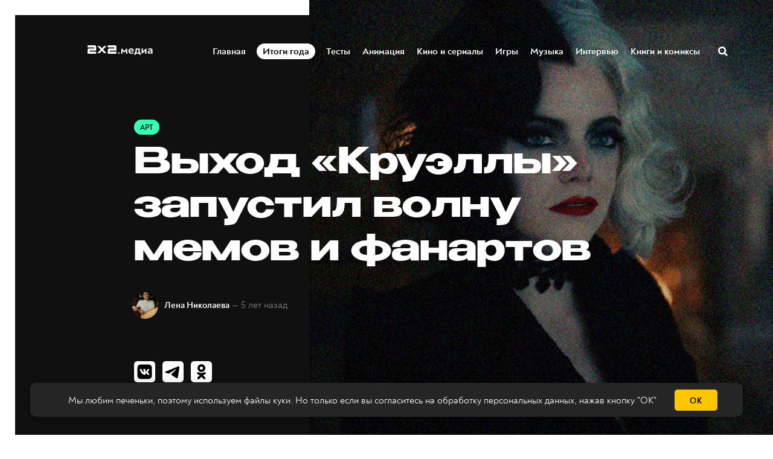

--- FILE ---
content_type: text/html; charset=utf-8
request_url: https://media.2x2tv.ru/cruella-memes-fanart/
body_size: 25164
content:
<!DOCTYPE html>
<html lang="ru">
  <head>
        <!-- Yandex.Metrika counter --> <script type="text/javascript" > (function(m,e,t,r,i,k,a){m[i]=m[i]||function(){(m[i].a=m[i].a||[]).push(arguments)}; m[i].l=1*new Date();k=e.createElement(t),a=e.getElementsByTagName(t)[0],k.async=1,k.src=r,a.parentNode.insertBefore(k,a)}) (window, document, "script", "https://mc.yandex.ru/metrika/tag.js", "ym"); ym(5137078, "init", { clickmap:true, trackLinks:true, accurateTrackBounce:true, webvisor:true, trackHash:true }); window.yaCounter=5137078;</script> <noscript><div><img src="https://mc.yandex.ru/watch/5137078" style="position:absolute; left:-9999px;" alt="" /></div></noscript> <!-- /Yandex.Metrika counter -->
        <!-- Matomo Tag Manager -->
        <script>
          var matomoContainer = window.location.hostname === 'dev-media.2x2tv.ru' ? 'container_eu9VYVGJ_dev_a6b50717d47260b09785045b.js' : 'container_eu9VYVGJ.js';
          var _mtm = window._mtm = window._mtm || [];
          _mtm.push({'mtm.startTime': (new Date().getTime()), 'event': 'mtm.Start'});
          (function() {
            var d=document, g=d.createElement('script'), s=d.getElementsByTagName('script')[0];
            g.async=true; g.src='https://matomo.2x2tv.ru:443/js/' + matomoContainer; s.parentNode.insertBefore(g,s);
          })();
        </script>
        <!-- End Matomo Tag Manager -->
        <meta charset="utf-8">
        <meta http-equiv="X-UA-Compatible" content="IE=edge">
                <title>Выход «Круэллы» запустил волну мемов и фанартов | Арт на 2x2 | 2021</title>
            <meta name="description" content="Не все оказались довольны сюжетными решениями Disney." />
        <meta name="HandheldFriendly" content="True">
        <meta name="viewport" content="width=device-width, initial-scale=1">
        <meta name="robots" content="index, follow, max-image-preview:large">
        <meta name="theme-color" content="#101010">
        <link rel="stylesheet" type="text/css" href="/assets/css/screen.css?v=215f90c589">
        <link rel="icon" href="/favicon.ico?v=260923" sizes="any">
<link rel="icon" href="/icon.svg?v=260923" type="image/svg+xml">
<link rel="apple-touch-icon" href="/apple-touch-icon.png?v=260923">
<link rel="manifest" href="/manifest.webmanifest">        <script>window.yaContextCb = window.yaContextCb || []</script>
<script src="https://yandex.ru/ads/system/context.js" async></script>
<script type="text/javascript" src="https://s3.wi-fi.ru/mtt/banners/libs/1.10.0/fullscreen.js"></script>        <meta property="og:locale" content="ru_RU" />
            <meta property="article:section" content="Арт" />
        <meta property="article:author" content="Лена Николаева" />
        <meta name="yandex-verification" content="9bb7ebfaff98efb3" />
<meta name="google-site-verification" content="uzJZfQAP4flaWp-JAmROGJ6X33jwFyKWnFaJw7DitXs" />        <link rel="canonical" href="https://media.2x2tv.ru/cruella-memes-fanart/" />
    <meta name="referrer" content="no-referrer-when-downgrade" />
    
    <meta property="og:site_name" content="2х2.медиа" />
    <meta property="og:type" content="article" />
    <meta property="og:title" content="Выход «Круэллы» запустил волну мемов и фанартов" />
    <meta property="og:description" content="Не все оказались довольны сюжетными решениями Disney." />
    <meta property="og:url" content="https://media.2x2tv.ru/cruella-memes-fanart/" />
    <meta property="og:image" content="https://media.2x2tv.ru/content/images/2021/06/cruellamemesfb-1.jpg" />
    <meta property="article:published_time" content="2021-06-04T10:01:50.000Z" />
    <meta property="article:modified_time" content="2021-06-04T10:01:50.000Z" />
    <meta property="article:tag" content="Арт" />
    
    <meta property="article:publisher" content="https://www.facebook.com/2x2tv" />
    <meta name="twitter:card" content="summary_large_image" />
    <meta name="twitter:title" content="Выход «Круэллы» запустил волну мемов и фанартов" />
    <meta name="twitter:description" content="Не все оказались довольны сюжетными решениями Disney." />
    <meta name="twitter:url" content="https://media.2x2tv.ru/cruella-memes-fanart/" />
    <meta name="twitter:image" content="https://media.2x2tv.ru/content/images/2021/06/cruellamemestw-1.jpg" />
    <meta name="twitter:label1" content="Written by" />
    <meta name="twitter:data1" content="Лена Николаева" />
    <meta name="twitter:label2" content="Filed under" />
    <meta name="twitter:data2" content="Арт" />
    <meta name="twitter:site" content="@2x2tv_ru" />
    <meta name="twitter:creator" content="@leno4ka_pishet" />
    <meta property="og:image:width" content="1200" />
    <meta property="og:image:height" content="630" />
    
    <meta name="generator" content="Ghost 5.3" />
    <link rel="alternate" type="application/rss+xml" title="2х2.медиа" href="https://media.2x2tv.ru/rss/" />
    
    <script defer src="https://unpkg.com/@tryghost/sodo-search@~1.0.0/umd/sodo-search.min.js" data-sodo-search="https://media.2x2tv.ru/" data-version="1.0.0" data-key="bf6cd16b41b6b8497141beb10f" crossorigin="anonymous"></script>
    <script defer src="/public/cards.min.js?v=215f90c589"></script>
    <link rel="stylesheet" type="text/css" href="/public/cards.min.css?v=215f90c589">
    <style>
    .page-error-custom .section-blog-wrap {
        min-height: 100vh;
    }
    
    .gh-head-menu li a[href$="/tag/punk/"] {
		color: #ffc600;
	}
    
    .js-reframe iframe.interact-app-container, .js-reframe iframe[id^="madtest-widget-iframe"], .js-reframe iframe[id^="telegram-post-"] {position: relative!important}
</style>
<style>
    .ghost-flex {
    	display: flex;
        flex-wrap: nowrap;
        margin-bottom: 30px;
        margin-top: -20px;
    }
    
    .ghost-flex > div {
    	flex: 1;
    }
    
    .ghost-flex > div:first-of-type {
		margin-right: 15px;
    }
    
    .ghost-flex > div:last-of-type {
		margin-left: 15px;
    }
    
    @media (max-width: 767px) {
        .ghost-flex {
        	flex-direction: column;
		}
        
        .ghost-flex > div:first-of-type {
			margin-right: 0;
    	}
    
        .ghost-flex > div:last-of-type {
            margin-left: 0;
        }
    }
</style>


<style>
@charset "UTF-8";:root {--animate-duration: 1s;--animate-delay: 1s;--animate-repeat: 1;}.animate__animated {-webkit-animation-duration: 1s;animation-duration: 1s;-webkit-animation-duration: var(--animate-duration);animation-duration: var(--animate-duration);-webkit-animation-fill-mode: both;animation-fill-mode: both;}.animate__animated.animate__infinite {-webkit-animation-iteration-count: infinite;animation-iteration-count: infinite;}.animate__animated.animate__repeat-1 {-webkit-animation-iteration-count: 1;animation-iteration-count: 1;-webkit-animation-iteration-count: var(--animate-repeat);animation-iteration-count: var(--animate-repeat);}.animate__animated.animate__repeat-2 {-webkit-animation-iteration-count: 2;animation-iteration-count: 2;-webkit-animation-iteration-count: calc(var(--animate-repeat)*2);animation-iteration-count: calc(var(--animate-repeat)*2);}.animate__animated.animate__repeat-3 {-webkit-animation-iteration-count: 3;animation-iteration-count: 3;-webkit-animation-iteration-count: calc(var(--animate-repeat)*3);animation-iteration-count: calc(var(--animate-repeat)*3);}.animate__animated.animate__delay-1s {-webkit-animation-delay: 1s;animation-delay: 1s;-webkit-animation-delay: var(--animate-delay);animation-delay: var(--animate-delay);}.animate__animated.animate__delay-2s {-webkit-animation-delay: 2s;animation-delay: 2s;-webkit-animation-delay: calc(var(--animate-delay)*2);animation-delay: calc(var(--animate-delay)*2);}.animate__animated.animate__delay-3s {-webkit-animation-delay: 3s;animation-delay: 3s;-webkit-animation-delay: calc(var(--animate-delay)*3);animation-delay: calc(var(--animate-delay)*3);}.animate__animated.animate__delay-4s {-webkit-animation-delay: 4s;animation-delay: 4s;-webkit-animation-delay: calc(var(--animate-delay)*4);animation-delay: calc(var(--animate-delay)*4);}.animate__animated.animate__delay-5s {-webkit-animation-delay: 5s;animation-delay: 5s;-webkit-animation-delay: calc(var(--animate-delay)*5);animation-delay: calc(var(--animate-delay)*5);}.animate__animated.animate__faster {-webkit-animation-duration: .5s;animation-duration: .5s;-webkit-animation-duration: calc(var(--animate-duration)/2);animation-duration: calc(var(--animate-duration)/2);}.animate__animated.animate__fast {-webkit-animation-duration: .8s;animation-duration: .8s;-webkit-animation-duration: calc(var(--animate-duration)*0.8);animation-duration: calc(var(--animate-duration)*0.8);}.animate__animated.animate__slow {-webkit-animation-duration: 2s;animation-duration: 2s;-webkit-animation-duration: calc(var(--animate-duration)*2);animation-duration: calc(var(--animate-duration)*2);}.animate__animated.animate__slower {-webkit-animation-duration: 3s;animation-duration: 3s;-webkit-animation-duration: calc(var(--animate-duration)*3);animation-duration: calc(var(--animate-duration)*3);}@media (prefers-reduced-motion:reduce),print {.animate__animated {-webkit-animation-duration: 1ms!important;animation-duration: 1ms!important;-webkit-transition-duration: 1ms!important;transition-duration: 1ms!important;-webkit-animation-iteration-count: 1!important;animation-iteration-count: 1!important;}.animate__animated[class*=Out] {opacity: 0;}}@-webkit-keyframes pulse {0% {-webkit-transform: scaleX(1);transform: scaleX(1);}50% {-webkit-transform: scale3d(1.05,1.05,1.05);transform: scale3d(1.05,1.05,1.05);}to {-webkit-transform: scaleX(1);transform: scaleX(1);}}@keyframes pulse {0% {-webkit-transform: scaleX(1);transform: scaleX(1);}50% {-webkit-transform: scale3d(1.05,1.05,1.05);transform: scale3d(1.05,1.05,1.05);}to {-webkit-transform: scaleX(1);transform: scaleX(1);}}.animate__pulse {-webkit-animation-name: pulse;animation-name: pulse;-webkit-animation-timing-function: ease-in-out;animation-timing-function: ease-in-out;}.animate__shakeY {-webkit-animation-name: shakeY;animation-name: shakeY;}@-webkit-keyframes headShake {0% {-webkit-transform: translateX(0);transform: translateX(0);}6.5% {-webkit-transform: translateX(-6px) rotateY(-9deg);transform: translateX(-6px) rotateY(-9deg);}18.5% {-webkit-transform: translateX(5px) rotateY(7deg);transform: translateX(5px) rotateY(7deg);}31.5% {-webkit-transform: translateX(-3px) rotateY(-5deg);transform: translateX(-3px) rotateY(-5deg);}43.5% {-webkit-transform: translateX(2px) rotateY(3deg);transform: translateX(2px) rotateY(3deg);}50% {-webkit-transform: translateX(0);transform: translateX(0);}}@keyframes headShake {0% {-webkit-transform: translateX(0);transform: translateX(0);}6.5% {-webkit-transform: translateX(-6px) rotateY(-9deg);transform: translateX(-6px) rotateY(-9deg);}18.5% {-webkit-transform: translateX(5px) rotateY(7deg);transform: translateX(5px) rotateY(7deg);}31.5% {-webkit-transform: translateX(-3px) rotateY(-5deg);transform: translateX(-3px) rotateY(-5deg);}43.5% {-webkit-transform: translateX(2px) rotateY(3deg);transform: translateX(2px) rotateY(3deg);}50% {-webkit-transform: translateX(0);transform: translateX(0);}}.animate__headShake {-webkit-animation-timing-function: ease-in-out;animation-timing-function: ease-in-out;-webkit-animation-name: headShake;animation-name: headShake;}
</style>
<style>@-webkit-keyframes flash{0%,50%,to{opacity:1}25%,75%{opacity:0}}@keyframes flash{0%,50%,to{opacity:1}25%,75%{opacity:0}}.animate__flash{-webkit-animation-name:flash;animation-name:flash}</style>

<style>
.gh-head-menu li a[href$="/tag/itogi-goda/"] {
	display: block;
    will-change: transform;
    color: black;
    background-color: white;
    padding: 3px 10px !important;
    border-radius: 13px;
}
    
    @media (max-width: 1023px) {
		.gh-head-menu li a[href$="/tag/itogi-goda/"] {
border-radius: 15px;
        }
    }
</style>
<style>
.tag-svg {
	z-index: 1;
    }
</style><style>:root {--ghost-accent-color: #15171A;}</style>

  </head>
  <body class="post-template tag-art">
        <!--AdFox START-->
<!--mttech-->
<!--Площадка: GPM_2x2tv.ru / media.2x2tv.ru / GPM_2x2tv.ru_Fullscreen+Layer+Extender-->
<!--Категория: <не задана>-->
<!--Тип баннера: D_Billboard-->
<div id="adfox_164214674437048092"></div>

<script>
    window.MTT.fullscreen({
        adfox: {
            ownerId: 277740, //
            params: {
                p1: 'csedj',
                p2: 'gdxc',
            },
        },
    }).run();

    async function code() {
        let promise = new Promise((resolve, reject) => {
            const elem = document.querySelector('.mtt-fullscreen');
            setTimeout(() => resolve((elem.getAttribute('style') !== 'visibility: hidden;') ? 13000 : 1000), 3000)
        });

        let result = await promise;
        function getCookie(name) {
            let matches = document.cookie.match(new RegExp(
                    "(?:^|; )" + name.replace(/([\.$?*|{}\(\)\[\]\\\/\+^])/g, '\\$1') + "=([^;]*)"
            ));

            return matches ? decodeURIComponent(matches[1]) : undefined;
        };

        let timer1 = setInterval(() => {
            if (document.querySelector('.mtt-fullscreen')) {
                let block = document.querySelector('.mtt-fullscreen');

                block.addEventListener('click', event => {
                    if (event.target === document.querySelector('.mtt-fullscreen-skip-btn') || event.target === document.querySelector('.mtt-fullscreen-skip-cross')) {
                        clearInterval(timer);

                        let timeToClick = getCookie('hideModal') ? 1000 : 3000;
                        setTimeout(function() {
                            window.yaContextCb.push(()=>{
                                Ya.adfoxCode.create({
                                    ownerId: 277740,
                                    containerId: 'adfox_164214674437048092',
                                    params: {
                                        p1: 'csekc',
                                        p2: 'gdyl'
                                    }
                                })
                            })
                        }, timeToClick);
                    }
                });

                clearInterval(timer1);
            }
        }, 500);

        let timeToResult = result + (getCookie('hideModal') ? 0 : 2000);

        let timer = setTimeout(function () {
            window.yaContextCb.push(()=>{
                Ya.adfoxCode.create({
                    ownerId: 277740,
                    containerId: 'adfox_164214674437048092',
                    params: {
                        p1: 'csekc',
                        p2: 'gdyl'
                    }
                })
            })
        }, timeToResult);
    }

    code();
</script>    <div class="blog-overlay">
      <div class="section-blog-wrap hash-adult hash-full hash-selection hash-slider">
        <div class="section-blog-content">
          
          <header id="gh-head" class="gh-head ">
    <nav class="gh-head-inner inner gh-container">

        <div class="gh-head-brand">
            <div class="is-logo">
                <a class="gh-head-logo" href="https://media.2x2tv.ru">
                        <img src="https://media.2x2tv.ru/content/images/2023/10/2x2-logo-1-99.svg" alt="2х2.медиа" />
                </a>
            </div>
            <a class="gh-burger" role="button">
                <div class="gh-burger-box">
                    <div class="gh-burger-inner"></div>
                </div>
            </a>
        </div>
        <div class="gh-head-menu">
                <li>
        <a href="https://media.2x2tv.ru/">Главная<span class="blog-nav-dot blog-detail-dot"></span></a>
    </li>
    <li>
        <a href="https://media.2x2tv.ru/tag/itogi-goda/">Итоги года<span class="blog-nav-dot blog-detail-dot"></span></a>
    </li>
    <li>
        <a href="https://media.2x2tv.ru/tag/tests/">Тесты<span class="blog-nav-dot blog-detail-dot"></span></a>
    </li>
    <li>
        <a href="https://media.2x2tv.ru/tag/animation/">Анимация<span class="blog-nav-dot blog-detail-dot"></span></a>
    </li>
    <li>
        <a href="https://media.2x2tv.ru/tag/movies/">Кино и сериалы<span class="blog-nav-dot blog-detail-dot"></span></a>
    </li>
    <li>
        <a href="https://media.2x2tv.ru/tag/games/">Игры<span class="blog-nav-dot blog-detail-dot"></span></a>
    </li>
    <li>
        <a href="https://media.2x2tv.ru/tag/music/">Музыка<span class="blog-nav-dot blog-detail-dot"></span></a>
    </li>
    <li>
        <a href="https://media.2x2tv.ru/tag/interview/">Интервью<span class="blog-nav-dot blog-detail-dot"></span></a>
    </li>
    <li>
        <a href="https://media.2x2tv.ru/tag/books/">Книги и комиксы<span class="blog-nav-dot blog-detail-dot"></span></a>
    </li>

            <li class="search-open"><a href="javascript:void(0)">Поиск</a><svg role="img" viewBox="0 0 24 24" xmlns="http://www.w3.org/2000/svg"><path d="M18.420346,15.5800244 L24,21.1596784 L21.1596784,24 L15.5800244,18.420346 C13.9925104,19.4717887 12.088789,20.0841064 10.0420532,20.0841064 C4.49598037,20.0841064 0,15.5881261 0,10.0420532 C0,4.49598037 4.49598037,0 10.0420532,0 C15.5881261,0 20.0841064,4.49598037 20.0841064,10.0420532 C20.0841064,12.088789 19.4717887,13.9925104 18.420346,15.5800244 Z M10.0420532,16.0672851 C13.3696969,16.0672851 16.0672851,13.3696969 16.0672851,10.0420532 C16.0672851,6.71440951 13.3696969,4.01682129 10.0420532,4.01682129 C6.71440951,4.01682129 4.01682129,6.71440951 4.01682129,10.0420532 C4.01682129,13.3696969 6.71440951,16.0672851 10.0420532,16.0672851 Z"/></svg></li>        </div>
        <div class="gh-head-actions">
            <div class="gh-social">
                <ul class="socials">
    <li class="socials__item">
        <a href="https://vk.com/2x2tv" title="Вконтакте" target="_blank" rel="nofollow">
            <img src="/assets/images/share/vk.svg?v=215f90c589" alt="Вконтакте">
        </a>
    </li>
    <li class="socials__item">
        <a href="https://ok.ru/2x2tv" title="Одноклассники" target="_blank" rel="nofollow">
            <img src="/assets/images/share/odnoklassniki.svg?v=215f90c589" alt="Одноклассники">
        </a>
    </li>
    <li class="socials__item">
        <a href="https://t.me/telekanal2x2" title="Телеканал 2х2" target="_blank" rel="nofollow">
            <img src="/assets/images/share/telegram.svg?v=215f90c589" alt="Telegram">
        </a>
    </li>
    <li class="socials__item">
        <a href="https://t.me/media2x2" title="2x2.медиа" target="_blank" rel="nofollow">
            <img src="/assets/images/share/telegram.svg?v=215f90c589" alt="Telegram">
        </a>
    </li>
    <li class="socials__item hidden">
        <a href="https://discord.com/invite/4Tp3QbG" title="Discord" target="_blank" rel="nofollow">
            <img src="/assets/images/share/discord.svg?v=215f90c589" alt="Discord">
        </a>
    </li>
    <li class="socials__item hidden">
        <a href="https://rutube.ru/feeds/2x2/" title="Rutube" target="_blank" rel="nofollow">
            <img src="/assets/images/share/rutube.svg?v=215f90c589" alt="Rutube">
        </a>
    </li>
    <li class="socials__item hidden">
        <a href="https://2x2tv.ru/~ufTOf" title="Телеканал 2х2" target="_blank" rel="nofollow">
            <img src="/assets/images/share/dzen.svg?v=215f90c589" alt="Телеканал 2х2">
        </a>
    </li>
    <li class="socials__item hidden">
        <a href="https://2x2tv.ru/~F2J7b" title="2х2.медиа" target="_blank" rel="nofollow">
            <img src="/assets/images/share/dzen.svg?v=215f90c589" alt="2х2.медиа">
        </a>
    </li>
    <li class="socials__item hidden">
        <a href="https://yappy.media/profile/041e8a660ba54c2e96098bae6395e1ff" title="Телеканал 2х2" target="_blank" rel="nofollow">
            <img src="/assets/images/share/yappy.svg?v=215f90c589" alt="Телеканал 2х2">
        </a>
    </li>
    <li class="socials__item hidden">
        <a href="https://yappy.media/profile/2beaaa9c7af44723986253f174a16f93" title="Новости" target="_blank" rel="nofollow">
            <img src="/assets/images/share/yappy.svg?v=215f90c589" alt="Новости">
        </a>
    </li>
</ul>            </div>
        </div>
    </nav>
</header>

<script>
    const burger = document.querySelector('.gh-burger'),
            bodyEl = document.querySelector('body');

    burger && burger.addEventListener('click', function () {
        bodyEl.classList.toggle('gh-head-open');
    });
</script>
          <article class="section-post art-post current-post" data-url=/cruella-memes-fanart/ data-title="Выход «Круэллы» запустил волну мемов и фанартов | Арт на 2x2 | 2021">
	<div class="section-post-title">
        <div class="post-title-image blog-image">
            <img src="/assets/images/age.svg?v=215f90c589" class="age-icon" alt="18+">
            <img class="resize-image" decoding="async" loading="lazy"
                 title="Не все оказались довольны сюжетными решениями Disney. - 2х2,  04.06.2021" alt="Выход «Круэллы» запустил волну мемов и фанартов"
                 srcset="/content/images/size/h550/2021/06/cruellaor1.jpg 640w, /content/images/size/w1440h1080/2021/06/cruellaor1.jpg 1280w, /content/images/size/w1440h1440/2021/06/cruellaor1.jpg 1920w"
                 src="/content/images/size/w1440h1440/2021/06/cruellaor1.jpg"/>
        </div>
		<div class="post-title-wrap blog-flex">
			<div class="post-title-content">
				<div class="blog-tags-wrap">
					<a class="blog-tags blog-tag blog-detail-bg label art" href="/tag/art/">Арт</a>
				</div>
				<h1>Выход «Круэллы» запустил волну мемов и фанартов</h1>
				<div class="blog-meta blog-flex">
					<a href="/author/nikolaeva/" class="blog-profile-image" style="background-image: url(/content/images/size/w100h100/2020/11/87526979_1422991987879782_2304543201786068992_o.jpg)"></a>
					<div class="meta-author-wrap">
                                    <a href="/author/nikolaeva/">Лена Николаева</a>
						<time datetime="2021-06-04">— 5 лет назад</time>
					</div>
				</div>
                <ul class="post-sharing">
    <li class="post-sharing__item">
        <a href="https://vk.com/share.php?url=https://media.2x2tv.ru/cruella-memes-fanart/&title=%D0%92%D1%8B%D1%85%D0%BE%D0%B4%20%C2%AB%D0%9A%D1%80%D1%83%D1%8D%D0%BB%D0%BB%D1%8B%C2%BB%20%D0%B7%D0%B0%D0%BF%D1%83%D1%81%D1%82%D0%B8%D0%BB%20%D0%B2%D0%BE%D0%BB%D0%BD%D1%83%20%D0%BC%D0%B5%D0%BC%D0%BE%D0%B2%20%D0%B8%20%D1%84%D0%B0%D0%BD%D0%B0%D1%80%D1%82%D0%BE%D0%B2" rel="nofollow"
        onclick="window.open(this.href, 'vkontakte-share','width=580,height=296');return false;">
            <img src="/assets/images/share/vk.svg?v=215f90c589" alt="Вконтакте">
        </a>
    </li>
    <li class="post-sharing__item">
        <a href="https://t.me/share/url?url=https://media.2x2tv.ru/cruella-memes-fanart/&text=%D0%92%D1%8B%D1%85%D0%BE%D0%B4%20%C2%AB%D0%9A%D1%80%D1%83%D1%8D%D0%BB%D0%BB%D1%8B%C2%BB%20%D0%B7%D0%B0%D0%BF%D1%83%D1%81%D1%82%D0%B8%D0%BB%20%D0%B2%D0%BE%D0%BB%D0%BD%D1%83%20%D0%BC%D0%B5%D0%BC%D0%BE%D0%B2%20%D0%B8%20%D1%84%D0%B0%D0%BD%D0%B0%D1%80%D1%82%D0%BE%D0%B2" rel="nofollow"
        onclick="window.open(this.href, 'telegram-share','width=600,height=450');return false;">
            <img src="/assets/images/share/telegram.svg?v=215f90c589" alt="Telegram">
        </a>
    </li>
    <li class="post-sharing__item">
        <a href="https://connect.ok.ru/offer?url=https://media.2x2tv.ru/cruella-memes-fanart/&title=%D0%92%D1%8B%D1%85%D0%BE%D0%B4%20%C2%AB%D0%9A%D1%80%D1%83%D1%8D%D0%BB%D0%BB%D1%8B%C2%BB%20%D0%B7%D0%B0%D0%BF%D1%83%D1%81%D1%82%D0%B8%D0%BB%20%D0%B2%D0%BE%D0%BB%D0%BD%D1%83%20%D0%BC%D0%B5%D0%BC%D0%BE%D0%B2%20%D0%B8%20%D1%84%D0%B0%D0%BD%D0%B0%D1%80%D1%82%D0%BE%D0%B2" rel="nofollow"
        onclick="window.open(this.href, 'odnoklassnik-share','width=580,height=296');return false;">
            <img src="/assets/images/share/odnoklassniki.svg?v=215f90c589" alt="Одноклассники">
        </a>
    </li>
</ul>			</div>
		</div>
	</div>
	<div class="section-post-content blog-detail-post blog-detail-hover">
		<div class="post-wrapper-js" data-reading="2">
            <p>В четверг, 3 июня, на большие экраны вышла «Круэлла»: мы уже успели поделиться <a href="https://media.2x2tv.ru/cruella-review/">своими впечатлениями</a> от фильма и даже обсудили образ стильной злодейки в нашем новом подкасте <a href="https://podcast.ru/1568541094">«Поп-девичник»</a>. На фоне премьеры в сети начали появляться фанарты и мемы. Мы решили собрать все самые крутые и забавные — осторожно, в самый конец мы добавили спойлерные картинки. </p><!--kg-card-begin: html--><iframe frameborder="0" style="border:none;width:100%;height:180px;" width="100%" height="180" src="https://music.yandex.ru/iframe/#track/84531893/15735308">Слушайте <a href='https://music.yandex.ru/album/15735308/track/84531893'>Круэлла де Виль из вселенной «101 далматинца»: жестокость, страсть к моде и приквел 2021 года</a> на Яндекс.Музыке</iframe><!--kg-card-end: html--><figure class="kg-card kg-embed-card"><blockquote class="twitter-tweet"><p lang="ko" dir="ltr">크루엘라<a href="https://twitter.com/hashtag/Cruella?src=hash&amp;ref_src=twsrc%5Etfw">#Cruella</a> <a href="https://twitter.com/hashtag/CruellaDeVil?src=hash&amp;ref_src=twsrc%5Etfw">#CruellaDeVil</a> <a href="https://t.co/LXH8S5fANR">pic.twitter.com/LXH8S5fANR</a></p>&mdash; 장빈|JangBean (@jb_10br) <a href="https://twitter.com/jb_10br/status/1399422830421299201?ref_src=twsrc%5Etfw">May 31, 2021</a></blockquote>
<script async src="https://platform.twitter.com/widgets.js" charset="utf-8"></script>
</figure><figure class="kg-card kg-embed-card"><blockquote class="twitter-tweet"><p lang="und" dir="ltr"><a href="https://t.co/XbnkQDFdtz">pic.twitter.com/XbnkQDFdtz</a></p>&mdash; Mauro Fonseca (4 COMMISSIONS OPEN) 🇵🇹 (@PPDPPL_art) <a href="https://twitter.com/PPDPPL_art/status/1398578471266312207?ref_src=twsrc%5Etfw">May 29, 2021</a></blockquote>
<script async src="https://platform.twitter.com/widgets.js" charset="utf-8"></script>
</figure><figure class="kg-card kg-embed-card kg-card-hascaption"><blockquote class="twitter-tweet"><p lang="en" dir="ltr">They found me, I don&#39;t know how but they found me. <a href="https://t.co/Se49WNQH4z">pic.twitter.com/Se49WNQH4z</a></p>&mdash; Alejandro Argandona (@Toshi_TNE) <a href="https://twitter.com/Toshi_TNE/status/1398785540045119488?ref_src=twsrc%5Etfw">May 29, 2021</a></blockquote>
<script async src="https://platform.twitter.com/widgets.js" charset="utf-8"></script>
<figcaption>Перевод: «Они нашли меня, я не знаю как, но они нашли меня».</figcaption></figure><figure class="kg-card kg-embed-card kg-card-hascaption"><blockquote class="twitter-tweet"><p lang="en" dir="ltr"><a href="https://twitter.com/hashtag/Cruella?src=hash&amp;ref_src=twsrc%5Etfw">#Cruella</a> out of context spoilers. <a href="https://t.co/IPpwQBIOHy">pic.twitter.com/IPpwQBIOHy</a></p>&mdash; s (@paperssil) <a href="https://twitter.com/paperssil/status/1399162254227087373?ref_src=twsrc%5Etfw">May 31, 2021</a></blockquote>
<script async src="https://platform.twitter.com/widgets.js" charset="utf-8"></script>
<figcaption>Спойлеры к «Круэлле» без контекста</figcaption></figure><figure class="kg-card kg-embed-card"><blockquote class="twitter-tweet"><p lang="en" dir="ltr">&quot;Born brilliant, born bad, and a little bit mad...&quot;<br><br>- completed my <a href="https://twitter.com/hashtag/Cruella?src=hash&amp;ref_src=twsrc%5Etfw">#Cruella</a> fanart!<a href="https://twitter.com/hashtag/CruellaDeVil?src=hash&amp;ref_src=twsrc%5Etfw">#CruellaDeVil</a>  <a href="https://twitter.com/hashtag/Disney?src=hash&amp;ref_src=twsrc%5Etfw">#Disney</a> <a href="https://twitter.com/hashtag/EmmaStone?src=hash&amp;ref_src=twsrc%5Etfw">#EmmaStone</a>  <br><br>// and a big applause to Jenny Beavan for these incredible pieces! <a href="https://t.co/2pj6musaXb">pic.twitter.com/2pj6musaXb</a></p>&mdash; LumiLui (@LomiLumi) <a href="https://twitter.com/LomiLumi/status/1399361401278267398?ref_src=twsrc%5Etfw">May 31, 2021</a></blockquote>
<script async src="https://platform.twitter.com/widgets.js" charset="utf-8"></script>
</figure><figure class="kg-card kg-embed-card kg-card-hascaption"><blockquote class="twitter-tweet"><p lang="en" dir="ltr">when cruella said &quot;i&#39;m cruella&quot; <a href="https://t.co/mrvLwyxqff">pic.twitter.com/mrvLwyxqff</a></p>&mdash; Craig Bro Dude (@CraigSJ) <a href="https://twitter.com/CraigSJ/status/1399748253386788867?ref_src=twsrc%5Etfw">June 1, 2021</a></blockquote>
<script async src="https://platform.twitter.com/widgets.js" charset="utf-8"></script>
<figcaption>Перевод: «Когда Круэлла сказала "Я — Круэлла"»</figcaption></figure><figure class="kg-card kg-embed-card"><blockquote class="twitter-tweet"><p lang="en" dir="ltr">Don&#39;t know if anyone else did this yet, but... <a href="https://twitter.com/hashtag/Cruella?src=hash&amp;ref_src=twsrc%5Etfw">#Cruella</a> <a href="https://t.co/B8qviYOsuU">pic.twitter.com/B8qviYOsuU</a></p>&mdash; CJE (@cjrebirth) <a href="https://twitter.com/cjrebirth/status/1399613067604860928?ref_src=twsrc%5Etfw">June 1, 2021</a></blockquote>
<script async src="https://platform.twitter.com/widgets.js" charset="utf-8"></script>
</figure><figure class="kg-card kg-embed-card"><blockquote class="twitter-tweet"><p lang="en" dir="ltr">I like how the hair shading turned out<a href="https://twitter.com/hashtag/Cruella?src=hash&amp;ref_src=twsrc%5Etfw">#Cruella</a> <a href="https://twitter.com/hashtag/FANART?src=hash&amp;ref_src=twsrc%5Etfw">#FANART</a> <a href="https://t.co/K6xO9G5Elc">pic.twitter.com/K6xO9G5Elc</a></p>&mdash; Bluuuu (@Blushanka1999) <a href="https://twitter.com/Blushanka1999/status/1400015197117419521?ref_src=twsrc%5Etfw">June 2, 2021</a></blockquote>
<script async src="https://platform.twitter.com/widgets.js" charset="utf-8"></script>
</figure><figure class="kg-card kg-embed-card kg-card-hascaption"><blockquote class="twitter-tweet"><p lang="en" dir="ltr">THIS cinematic parallel.<br>did not expect it,<br>loved it.<a href="https://twitter.com/hashtag/Cruella?src=hash&amp;ref_src=twsrc%5Etfw">#Cruella</a> <a href="https://t.co/vkCw4tfKe9">pic.twitter.com/vkCw4tfKe9</a></p>&mdash; pulviscolo |-/ (@blxrryk) <a href="https://twitter.com/blxrryk/status/1398992276987203587?ref_src=twsrc%5Etfw">May 30, 2021</a></blockquote>
<script async src="https://platform.twitter.com/widgets.js" charset="utf-8"></script>
<figcaption>Перевод: «Эта кинематографическая параллель. Не ожидал её, влюбился в неё».</figcaption></figure><figure class="kg-card kg-embed-card kg-card-hascaption"><blockquote class="twitter-tweet"><p lang="en" dir="ltr">Cruella de Vil coming up with the name “Cruella de Vil” <a href="https://t.co/CRMtnwizfR">pic.twitter.com/CRMtnwizfR</a></p>&mdash; Tom Zohar (@TomZohar) <a href="https://twitter.com/TomZohar/status/1398319536890269698?ref_src=twsrc%5Etfw">May 28, 2021</a></blockquote>
<script async src="https://platform.twitter.com/widgets.js" charset="utf-8"></script>
<figcaption>Перевод: «Круэлла де Виль, придумавшая себе имя Круэлла де Виль»</figcaption></figure><h3 id="%D0%BE%D1%81%D1%82%D0%BE%D1%80%D0%BE%D0%B6%D0%BD%D0%BE-%D0%BE%D1%81%D0%BD%D0%BE%D0%B2%D0%BD%D0%BE%D0%B9-%D1%81%D0%BF%D0%BE%D0%B9%D0%BB%D0%B5%D1%80-%D0%BD%D0%B0%D1%87%D0%B0%D0%BB%D0%B0-%D1%84%D0%B8%D0%BB%D1%8C%D0%BC%D0%B0">Осторожно, основной спойлер начала фильма</h3><!--kg-card-begin: html--><blockquote class="twitter-tweet" data-conversation="none"><p lang="en" dir="ltr">Disney be like <a href="https://t.co/JvebfnbqIY">pic.twitter.com/JvebfnbqIY</a></p>&mdash; E.C.H.O. (@EverythingCHO) <a href="https://twitter.com/EverythingCHO/status/1398354734625533952?ref_src=twsrc%5Etfw">May 28, 2021</a></blockquote> <script async src="https://platform.twitter.com/widgets.js" charset="utf-8"></script><!--kg-card-end: html--><figure class="kg-card kg-embed-card"><blockquote class="twitter-tweet"><p lang="und" dir="ltr"><a href="https://t.co/QgoLqmKvnc">pic.twitter.com/QgoLqmKvnc</a></p>&mdash; the thicc husband &amp; father (@lukeisamazing) <a href="https://twitter.com/lukeisamazing/status/1398705812655296512?ref_src=twsrc%5Etfw">May 29, 2021</a></blockquote>
<script async src="https://platform.twitter.com/widgets.js" charset="utf-8"></script>
</figure><figure class="kg-card kg-embed-card kg-card-hascaption"><blockquote class="twitter-tweet"><p lang="en" dir="ltr">Heard about Cruella&#39;s origin story today... <a href="https://t.co/I6DpUjlt77">pic.twitter.com/I6DpUjlt77</a></p>&mdash; J.A. (@jawrote) <a href="https://twitter.com/jawrote/status/1398465158910038020?ref_src=twsrc%5Etfw">May 29, 2021</a></blockquote>
<script async src="https://platform.twitter.com/widgets.js" charset="utf-8"></script>
<figcaption>Перевод: «— Это далматинец? — У него пистолет!»&nbsp;</figcaption></figure>
        </div>

            <section id="author" class="author-wrap author section  with-avatar">
        <div class="avatar">
                <a href="/author/nikolaeva/" class="translate-effect thumb"><span class="fullimage cover" style="background-image: url( /content/images/size/w160h160/2020/11/87526979_1422991987879782_2304543201786068992_o.jpg );"></span></a>
        </div>
        <div class="info">
            <div class="name__wrapper">
                <div class="title author-name gradient-effect" data-nosnippet><a href="/author/nikolaeva/">Лена Николаева</a></div>
                    <p data-nosnippet>Пишу новости, пересматриваю «Баффи» и цитирую вайны</p>
            </div>
        </div>
    </section>
                <div class="more">
            <div class="more__title" data-nosnippet>Читайте ещё</div>
            <div class="tabs">
                <div class="tabs__buttons js-tabs-buttons">
                    <div class="tabs__button active" data-nosnippet>Рекомендуем</div>
                    <div class="tabs__button" data-nosnippet>Популярное</div>
                </div>

                <div class="tabs__containers js-tabs-containers">
                    <div class="tabs__container active">
                        <div class="quotiq">
                            <script data-qtq-id="pWTEkavMOPbO" data-qtq-partner="2x2" src="https://quotiq.ru/widgets/widget.2x2.js" async ></script>
                        </div>
                    </div>
                    <div class="tabs__container">
                        <div class="more-block">
                            <ul class="more-block__list">
                                    <li class="more-block__item" data-id="6941507e28f65f0260bd4300" data-time="месяц назад">
                                        <a href="/seasons-greetings-gamedev-2025/" class="more-block__img-wrapper"><div class="more-block__pic lazyload" data-src="/content/images/size/w360h360/2025/12/ps5newyear25coveeeer.jpg"></div></a>
                                        <div class="more-block__wrapper">
                                            <div class="more-block__links">
                                                    <div class="more-block__tags label art" data-nosnippet>
                                                        <a href="/tag/art/">Арт</a>
                                                    </div>
                                            </div>
                                            <div class="more-block__title" data-nosnippet>
                                                <a href="/seasons-greetings-gamedev-2025/">Арт дня. Новогодние и рождественские открытки от разработчиков видеоигр</a>
                                            </div>
                                                <div class="more-block__author" data-nosnippet>
                                                        <a href="/author/siemion/"><div style="background-image: url(/content/images/size/w60h60/2022/12/---------9.jpg)" class="more-block__author-img"></div></a>
                                                    <a href="/author/siemion/">Семён Трясин</a>
                                                </div>
                                        </div>
                                    </li>
                                    <li class="more-block__item" data-id="692ff80c28f65f0260bd04a2" data-time="месяц назад">
                                        <a href="/best-festivals/" class="more-block__img-wrapper"><div class="more-block__pic lazyload" data-src="/content/images/size/w360h360/2025/12/----------------------1-.jpg"></div></a>
                                        <div class="more-block__wrapper">
                                            <div class="more-block__links">
                                                    <div class="more-block__tags label itogi-goda" data-nosnippet>
                                                        <a href="/tag/itogi-goda/">Итоги года</a>
                                                    </div>
                                            </div>
                                            <div class="more-block__title" data-nosnippet>
                                                <a href="/best-festivals/">От «Бессонницы» до Outline: лучшие фестивали 2025 года по мнению редакции</a>
                                            </div>
                                                <div class="more-block__author" data-nosnippet>
                                                        <a href="/author/riedaktsiia/"><div style="background-image: url(/content/images/size/w60h60/2023/10/252.jpg)" class="more-block__author-img"></div></a>
                                                    <a href="/author/riedaktsiia/">Редакция</a>
                                                </div>
                                        </div>
                                    </li>
                                    <li class="more-block__item" data-id="6929875328f65f0260bcee25" data-time="2 месяца назад">
                                        <a href="/macys-thanksgiving-day-parade-2025/" class="more-block__img-wrapper"><div class="more-block__pic lazyload" data-src="/content/images/size/w360h360/2025/11/photo_2025-11-27_20-33-45-photoaidcom-darken.jpg"></div></a>
                                        <div class="more-block__wrapper">
                                            <div class="more-block__links">
                                                    <div class="more-block__tags label art" data-nosnippet>
                                                        <a href="/tag/art/">Арт</a>
                                                    </div>
                                            </div>
                                            <div class="more-block__title" data-nosnippet>
                                                <a href="/macys-thanksgiving-day-parade-2025/">Как прошёл парад Macy&#x27;s в честь Дня благодарения в 2025 году</a>
                                            </div>
                                                <div class="more-block__author" data-nosnippet>
                                                        <a href="/author/masha-miedviedieva/"><div style="background-image: url(/content/images/size/w60h60/2025/12/photo_2025-12-03_15-06-23-1.jpg)" class="more-block__author-img"></div></a>
                                                    <a href="/author/masha-miedviedieva/">Маша Медведева</a>
                                                </div>
                                        </div>
                                    </li>
                                    <li class="more-block__item" data-id="6925799b28f65f0260bcd7ae" data-time="2 месяца назад">
                                        <a href="/steven-universe-hazbin-hotel/" class="more-block__img-wrapper"><div class="more-block__pic lazyload" data-src="/content/images/size/w360h360/2025/11/steavenhazbincoveeer.jpg"></div></a>
                                        <div class="more-block__wrapper">
                                            <div class="more-block__links">
                                                    <div class="more-block__tags label art" data-nosnippet>
                                                        <a href="/tag/art/">Арт</a>
                                                    </div>
                                            </div>
                                            <div class="more-block__title" data-nosnippet>
                                                <a href="/steven-universe-hazbin-hotel/">Арт дня. Стивен Юнивёрс против неисправимых злодеев</a>
                                            </div>
                                                <div class="more-block__author" data-nosnippet>
                                                        <a href="/author/siemion/"><div style="background-image: url(/content/images/size/w60h60/2022/12/---------9.jpg)" class="more-block__author-img"></div></a>
                                                    <a href="/author/siemion/">Семён Трясин</a>
                                                </div>
                                        </div>
                                    </li>
                                    <li class="more-block__item" data-id="691ef6bb28f65f0260bcc7a9" data-time="2 месяца назад">
                                        <a href="/half-life-3-hopium/" class="more-block__img-wrapper"><div class="more-block__pic lazyload" data-src="/content/images/size/w360h360/2025/11/hopehalfaaacoveeer.jpg"></div></a>
                                        <div class="more-block__wrapper">
                                            <div class="more-block__links">
                                                    <div class="more-block__tags label art" data-nosnippet>
                                                        <a href="/tag/art/">Арт</a>
                                                    </div>
                                            </div>
                                            <div class="more-block__title" data-nosnippet>
                                                <a href="/half-life-3-hopium/">Арт дня. Half-Life 3 и годовой запас хопиума</a>
                                            </div>
                                                <div class="more-block__author" data-nosnippet>
                                                        <a href="/author/siemion/"><div style="background-image: url(/content/images/size/w60h60/2022/12/---------9.jpg)" class="more-block__author-img"></div></a>
                                                    <a href="/author/siemion/">Семён Трясин</a>
                                                </div>
                                        </div>
                                    </li>
                                    <li class="more-block__item" data-id="6917353028f65f0260bcbfc7" data-time="2 месяца назад">
                                        <a href="/steam-machines/" class="more-block__img-wrapper"><div class="more-block__pic lazyload" data-src="/content/images/size/w360h360/2025/11/cube2gabecoveeeer.jpg"></div></a>
                                        <div class="more-block__wrapper">
                                            <div class="more-block__links">
                                                    <div class="more-block__tags label art" data-nosnippet>
                                                        <a href="/tag/art/">Арт</a>
                                                    </div>
                                            </div>
                                            <div class="more-block__title" data-nosnippet>
                                                <a href="/steam-machines/">Арт дня. Кастомные Steam Machines</a>
                                            </div>
                                                <div class="more-block__author" data-nosnippet>
                                                        <a href="/author/siemion/"><div style="background-image: url(/content/images/size/w60h60/2022/12/---------9.jpg)" class="more-block__author-img"></div></a>
                                                    <a href="/author/siemion/">Семён Трясин</a>
                                                </div>
                                        </div>
                                    </li>
                                    <li class="more-block__item" data-id="6913511a28f65f0260bcb19c" data-time="2 месяца назад">
                                        <a href="/predator-badlands-arts/" class="more-block__img-wrapper"><div class="more-block__pic lazyload" data-src="/content/images/size/w360h360/2025/11/pred8coveeeeer.jpg"></div></a>
                                        <div class="more-block__wrapper">
                                            <div class="more-block__links">
                                                    <div class="more-block__tags label art" data-nosnippet>
                                                        <a href="/tag/art/">Арт</a>
                                                    </div>
                                            </div>
                                            <div class="more-block__title" data-nosnippet>
                                                <a href="/predator-badlands-arts/">Арт дня. Веб-художникам понравился фильм «Хищник: Планета смерти»</a>
                                            </div>
                                                <div class="more-block__author" data-nosnippet>
                                                        <a href="/author/siemion/"><div style="background-image: url(/content/images/size/w60h60/2022/12/---------9.jpg)" class="more-block__author-img"></div></a>
                                                    <a href="/author/siemion/">Семён Трясин</a>
                                                </div>
                                        </div>
                                    </li>
                                    <li class="more-block__item" data-id="68f5fdb372969d322b248f58" data-time="3 месяца назад">
                                        <a href="/olga-petrikova-intervyu/" class="more-block__img-wrapper"><div class="more-block__pic lazyload" data-src="/content/images/size/w360h360/2025/10/-------1.jpg"></div></a>
                                        <div class="more-block__wrapper">
                                            <div class="more-block__links">
                                                    <div class="more-block__tags label interview" data-nosnippet>
                                                        <a href="/tag/interview/">Интервью</a>
                                                    </div>
                                            </div>
                                            <div class="more-block__title" data-nosnippet>
                                                <a href="/olga-petrikova-intervyu/">Ольга Петрикова — о карьере телеведущей и лыжном спорте</a>
                                            </div>
                                                <div class="more-block__author" data-nosnippet>
                                                        <a href="/author/masha-miedviedieva/"><div style="background-image: url(/content/images/size/w60h60/2025/12/photo_2025-12-03_15-06-23-1.jpg)" class="more-block__author-img"></div></a>
                                                    <a href="/author/masha-miedviedieva/">Маша Медведева</a>
                                                </div>
                                        </div>
                                    </li>
                                    <li class="more-block__item" data-id="690489ad72969d322b24bdc1" data-time="3 месяца назад">
                                        <a href="/inktober-2025-finish/" class="more-block__img-wrapper"><div class="more-block__pic lazyload" data-src="/content/images/size/w360h360/2025/10/photo_2025-10-31_03-47-55-photoaidcom-darken.jpg"></div></a>
                                        <div class="more-block__wrapper">
                                            <div class="more-block__links">
                                                    <div class="more-block__tags label art" data-nosnippet>
                                                        <a href="/tag/art/">Арт</a>
                                                    </div>
                                            </div>
                                            <div class="more-block__title" data-nosnippet>
                                                <a href="/inktober-2025-finish/">Арт дня. Как прошёл Inktober 2025</a>
                                            </div>
                                                <div class="more-block__author" data-nosnippet>
                                                        <a href="/author/masha-miedviedieva/"><div style="background-image: url(/content/images/size/w60h60/2025/12/photo_2025-12-03_15-06-23-1.jpg)" class="more-block__author-img"></div></a>
                                                    <a href="/author/masha-miedviedieva/">Маша Медведева</a>
                                                </div>
                                        </div>
                                    </li>
                                    <li class="more-block__item" data-id="69035d7572969d322b24bbcf" data-time="3 месяца назад">
                                        <a href="/shrek-inktober-2025/" class="more-block__img-wrapper"><div class="more-block__pic lazyload" data-src="/content/images/size/w360h360/2025/10/horrorinkshrekcoveeeer.jpg"></div></a>
                                        <div class="more-block__wrapper">
                                            <div class="more-block__links">
                                                    <div class="more-block__tags label art" data-nosnippet>
                                                        <a href="/tag/art/">Арт</a>
                                                    </div>
                                            </div>
                                            <div class="more-block__title" data-nosnippet>
                                                <a href="/shrek-inktober-2025/">Арт дня. «Шректябрь» для тех, кто устал от «Инктября»</a>
                                            </div>
                                                <div class="more-block__author" data-nosnippet>
                                                        <a href="/author/siemion/"><div style="background-image: url(/content/images/size/w60h60/2022/12/---------9.jpg)" class="more-block__author-img"></div></a>
                                                    <a href="/author/siemion/">Семён Трясин</a>
                                                </div>
                                        </div>
                                    </li>
                            </ul>
                        </div>
                    </div>
                </div>
            </div>
</div>	</div>
</article>
        <ul id="infinity" style="display: none">
                <li data-id="60ba0fc00aa5d15105b248b2" data-time="5 лет назад"></li>
                <li data-id="60b8f3970aa5d15105b247bd" data-time="5 лет назад"></li>
                <li data-id="60b8e16a0aa5d15105b24747" data-time="5 лет назад"></li>
                <li data-id="60b8cdfc0aa5d15105b246e1" data-time="5 лет назад"></li>
                <li data-id="60b8bb7a0aa5d15105b246aa" data-time="5 лет назад"></li>
                <li data-id="60b8a82c0aa5d15105b245e3" data-time="5 лет назад"></li>
                <li data-id="60b89796e3fcb23fc5d6fb03" data-time="5 лет назад"></li>
                <li data-id="60b79918e3fcb23fc5d6faae" data-time="5 лет назад"></li>
                <li data-id="60b77cd6e3fcb23fc5d6fa23" data-time="5 лет назад"></li>
                <li data-id="60b76aa1e3fcb23fc5d6f996" data-time="5 лет назад"></li>
        </ul>
        <ul id="infinity-current" style="display: none">
                <li data-id="60ba0fc00aa5d15105b248b2" data-time="5 лет назад"></li>
                <li data-id="60b0a63de3fcb23fc5d6eea7" data-time="5 лет назад"></li>
                <li data-id="60b501ece3fcb23fc5d6f65a" data-time="5 лет назад"></li>
                <li data-id="60b08f01e3fcb23fc5d6ee69" data-time="5 лет назад"></li>
                <li data-id="60b1fb3ae3fcb23fc5d6f0b3" data-time="5 лет назад"></li>
                <li data-id="60ad0214e3fcb23fc5d6e822" data-time="5 лет назад"></li>
                <li data-id="60ae196ae3fcb23fc5d6e9f6" data-time="5 лет назад"></li>
                <li data-id="60a112c3e85d4723fcd70fa4" data-time="5 лет назад"></li>
                <li data-id="6094f962e85d4723fcd6ffb2" data-time="5 лет назад"></li>
                <li data-id="60a10b54e85d4723fcd70f93" data-time="5 лет назад"></li>
        </ul>
<template id="post_template">
    <article class="section-post once">
        <div class="section-post-title">
            <div class="post-title-image blog-image"></div>
            <div class="post-title-wrap blog-flex">
                <div class="post-title-content">
                    <div class="blog-tags-wrap"></div>
                    <h1></h1>
                    <div class="blog-meta blog-flex">
                        <div class="meta-author-wrap"></div>
                    </div>
                    <ul class="post-sharing">
                        <li class="post-sharing__item">
                            <a href="https://vk.com/share.php?url=https://media.2x2tv.ru/cruella-memes-fanart/&title=%D0%92%D1%8B%D1%85%D0%BE%D0%B4%20%C2%AB%D0%9A%D1%80%D1%83%D1%8D%D0%BB%D0%BB%D1%8B%C2%BB%20%D0%B7%D0%B0%D0%BF%D1%83%D1%81%D1%82%D0%B8%D0%BB%20%D0%B2%D0%BE%D0%BB%D0%BD%D1%83%20%D0%BC%D0%B5%D0%BC%D0%BE%D0%B2%20%D0%B8%20%D1%84%D0%B0%D0%BD%D0%B0%D1%80%D1%82%D0%BE%D0%B2" class="vk" rel="nofollow"
                            onclick="window.open(this.href, 'vkontakte-share','width=580,height=296');return false;">
                            <img src="/assets/images/share/vk.svg?v=215f90c589" alt="Вконтакте">
                            </a>
                        </li>
                        <li class="post-sharing__item">
                            <a href="https://t.me/share/url?url=https://media.2x2tv.ru/cruella-memes-fanart/&text=%D0%92%D1%8B%D1%85%D0%BE%D0%B4%20%C2%AB%D0%9A%D1%80%D1%83%D1%8D%D0%BB%D0%BB%D1%8B%C2%BB%20%D0%B7%D0%B0%D0%BF%D1%83%D1%81%D1%82%D0%B8%D0%BB%20%D0%B2%D0%BE%D0%BB%D0%BD%D1%83%20%D0%BC%D0%B5%D0%BC%D0%BE%D0%B2%20%D0%B8%20%D1%84%D0%B0%D0%BD%D0%B0%D1%80%D1%82%D0%BE%D0%B2" class="tg" rel="nofollow"
                            onclick="window.open(this.href, 'telegram-share','width=600,height=450');return false;">
                            <img src="/assets/images/share/telegram.svg?v=215f90c589" alt="Telegram">
                            </a>
                        </li>
                        <li class="post-sharing__item">
                            <a href="https://connect.ok.ru/offer?url=https://media.2x2tv.ru/cruella-memes-fanart/&title=%D0%92%D1%8B%D1%85%D0%BE%D0%B4%20%C2%AB%D0%9A%D1%80%D1%83%D1%8D%D0%BB%D0%BB%D1%8B%C2%BB%20%D0%B7%D0%B0%D0%BF%D1%83%D1%81%D1%82%D0%B8%D0%BB%20%D0%B2%D0%BE%D0%BB%D0%BD%D1%83%20%D0%BC%D0%B5%D0%BC%D0%BE%D0%B2%20%D0%B8%20%D1%84%D0%B0%D0%BD%D0%B0%D1%80%D1%82%D0%BE%D0%B2" class="ok" rel="nofollow"
                            onclick="window.open(this.href, 'odnoklassnik-share','width=580,height=296');return false;">
                            <img src="/assets/images/share/odnoklassniki.svg?v=215f90c589" alt="Одноклассники">
                            </a>
                        </li>
                    </ul>
                </div>
            </div>
        </div>

        <div class="section-post-content blog-detail-post blog-detail-hover">
            <div class="post-wrapper-js"></div>
            <section id="author" class="author-wrap author section with-avatar">
                <div class="info">
                    <div class="name__wrapper">
                        <div class="title author-name gradient-effect"><a href></a></div>
                        <p></p>
                    </div>
                </div>
            </section>
        </div>
    </article>
</template><script>
    document.addEventListener("DOMContentLoaded", () => {
        _paq.push(['trackEvent', 'article', 'view', document.title]);
    });
    let readingTime = 0;
    const lengthReading = Number(document.querySelector('.post-wrapper-js').getAttribute('data-reading')) * 60;
    const updateTime = () => {
        if (readingTime < lengthReading) {
            readingTime += 1;
        } else {
            clearInterval(timer);
            _paq.push(['trackEvent', 'article', 'read', document.title]);
        }
    }
    var timer = setInterval(updateTime, 1000);
</script>
        </div>
        <div class="cookies hide">
    <div class="cookies__wrap">
        <div class="cookies__text"></div>
        <div class="cookies__button">ОК</div>
    </div>
</div>
<div class="adult hide">
    <div class="adult__wrap">
        <div class="adult__title">Привет, это 2x2.Медиа</div>
        <div class="adult__text">На сайте есть контент, который по закону РФ запрещен для людей младше 18 лет. Пожалуйста, подтвердите, что вам уже исполнилось 18.</div>
        <div class="adult__func">
            <div class="adult__button yes">Да</div>
            <a href="/" class="adult__button no">Нет</a>
        </div>
    </div>
</div>

<style>.cookies__text a:hover {text-decoration:underline}</style>


<footer class="section-footer">
	<div class="footer-nav">
		<nav>
			<ul>
				    <li>
        <a href="https://2x2tv.ru/" target="_blank">Телеканал 2х2<span class="blog-nav-dot blog-detail-dot"></span></a>
    </li>
    <li>
        <a href="https://online.2x2tv.ru/" target="_blank">Онлайн-эфир<span class="blog-nav-dot blog-detail-dot"></span></a>
    </li>
    <li>
        <a href="https://media.2x2tv.ru/author/">Все авторы<span class="blog-nav-dot blog-detail-dot"></span></a>
    </li>
    <li>
        <a href="https://media.2x2tv.ru/tag/">Все темы<span class="blog-nav-dot blog-detail-dot"></span></a>
    </li>

			</ul>
		</nav>
	</div>
	<div class="footer-social blog-detail-svg">
		<ul class="socials">
    <li class="socials__item">
        <a href="https://vk.com/2x2tv" title="Вконтакте" target="_blank" rel="nofollow">
            <img src="/assets/images/share/vk.svg?v=215f90c589" alt="Вконтакте">
        </a>
    </li>
    <li class="socials__item">
        <a href="https://ok.ru/2x2tv" title="Одноклассники" target="_blank" rel="nofollow">
            <img src="/assets/images/share/odnoklassniki.svg?v=215f90c589" alt="Одноклассники">
        </a>
    </li>
    <li class="socials__item">
        <a href="https://t.me/telekanal2x2" title="Телеканал 2х2" target="_blank" rel="nofollow">
            <img src="/assets/images/share/telegram.svg?v=215f90c589" alt="Telegram">
        </a>
    </li>
    <li class="socials__item">
        <a href="https://t.me/media2x2" title="2x2.медиа" target="_blank" rel="nofollow">
            <img src="/assets/images/share/telegram.svg?v=215f90c589" alt="Telegram">
        </a>
    </li>
    <li class="socials__item hidden">
        <a href="https://discord.com/invite/4Tp3QbG" title="Discord" target="_blank" rel="nofollow">
            <img src="/assets/images/share/discord.svg?v=215f90c589" alt="Discord">
        </a>
    </li>
    <li class="socials__item hidden">
        <a href="https://rutube.ru/feeds/2x2/" title="Rutube" target="_blank" rel="nofollow">
            <img src="/assets/images/share/rutube.svg?v=215f90c589" alt="Rutube">
        </a>
    </li>
    <li class="socials__item hidden">
        <a href="https://2x2tv.ru/~ufTOf" title="Телеканал 2х2" target="_blank" rel="nofollow">
            <img src="/assets/images/share/dzen.svg?v=215f90c589" alt="Телеканал 2х2">
        </a>
    </li>
    <li class="socials__item hidden">
        <a href="https://2x2tv.ru/~F2J7b" title="2х2.медиа" target="_blank" rel="nofollow">
            <img src="/assets/images/share/dzen.svg?v=215f90c589" alt="2х2.медиа">
        </a>
    </li>
    <li class="socials__item hidden">
        <a href="https://yappy.media/profile/041e8a660ba54c2e96098bae6395e1ff" title="Телеканал 2х2" target="_blank" rel="nofollow">
            <img src="/assets/images/share/yappy.svg?v=215f90c589" alt="Телеканал 2х2">
        </a>
    </li>
    <li class="socials__item hidden">
        <a href="https://yappy.media/profile/2beaaa9c7af44723986253f174a16f93" title="Новости" target="_blank" rel="nofollow">
            <img src="/assets/images/share/yappy.svg?v=215f90c589" alt="Новости">
        </a>
    </li>
</ul>	</div>
	<div class="footer-copyright">
        <span>&copy; ООО «ТРК «2Х2», 2026</span><span><a href="https://media.2x2tv.ru/legal/">Правовая информация</a></span><span><a href="https://2x2tv.ru/upload/rules/politika-obrabotki-pdn.pdf" target="_blank" rel="nofollow">Политика конфиденциальности</a></span><span><a
            href="https://media.2x2tv.ru/legal_recommendation/">Сайт содержит рекомендательные технологии</a></span><span>Сделано на <a href="https://ghost.org" target="_blank" rel="nofollow">Ghost</a></span><span><a href="mailto:batman@2x2tv.ru">batman@2x2tv.ru</a></span><span>18+</span>
	</div>
</footer>      </div>
    </div>
    <div class="search-overlay"></div>
    <div class="section-search hash-adult hash-full hash-selection hash-slider" id="search">
	<div class="search-close"><svg role="img" viewBox="0 0 24 24" xmlns="http://www.w3.org/2000/svg"><path d="M15.4285714,12 L24,20.5714286 L20.5714286,24 L12,15.4285714 L3.42857143,24 L3.55271368e-15,20.5714286 L8.57142857,12 L5.32907052e-15,3.42857143 L3.42857143,3.55271368e-15 L12,8.57142857 L20.5714286,3.55271368e-15 L24,3.42857143 L15.4285714,12 Z"/></svg></div>
	<div class="search-wrap">
		<div class="search-content" data-key="fc62110ca6739b16228cceff36">
			<form class="search-form" onsubmit="return false">
				<input type="text" class="search-input" placeholder="Введите слово">
				<span class="search-input-line"></span>
			</form>
			<div class="search-meta">
				<span class="search-info-wrap">Не менее 3 символов</span>
				<span class="search-counter-wrap hide">
					<span class="counter-results">0</span>
				Результаты поиска</span>
			</div>
			<div class="search-results">
			</div>
			<div class="search-suggestion">
				<div class="search-suggestion-tags blog-tags-wrap">
	<h3>Возможно, вы ищете раздел?</h3>
	<a class="blog-tags blog-tag blog-detail-bg label news" href="/tag/news/">Новости</a>
	<a class="blog-tags blog-tag blog-detail-bg label movies" href="/tag/movies/">Кино и сериалы</a>
	<a class="blog-tags blog-tag blog-detail-bg label animation" href="/tag/animation/">Анимация</a>
	<a class="blog-tags blog-tag blog-detail-bg label art" href="/tag/art/">Арт</a>
	<a class="blog-tags blog-tag blog-detail-bg label games" href="/tag/games/">Игры</a>
	<a class="blog-tags blog-tag blog-detail-bg label music" href="/tag/music/">Музыка</a>
	<a class="blog-tags blog-tag blog-detail-bg label nostalgia" href="/tag/nostalgia/">Ностальгия</a>
	<a class="blog-tags blog-tag blog-detail-bg label review" href="/tag/review/">Обзор</a>
	<a class="blog-tags blog-tag blog-detail-bg label tests" href="/tag/tests/">Тесты</a>
	<a class="blog-tags blog-tag blog-detail-bg label interview" href="/tag/interview/">Интервью</a>
	<a class="blog-tags blog-tag blog-detail-bg label info" href="/tag/info/">2x2</a>
	<a class="blog-tags blog-tag blog-detail-bg label collection" href="/tag/collection/">Подборка</a>
	<a class="blog-tags blog-tag blog-detail-bg label essay" href="/tag/essay/">Эссе</a>
	<a class="blog-tags blog-tag blog-detail-bg label books" href="/tag/books/">Книги и комиксы</a>
	<a class="blog-tags blog-tag blog-detail-bg label advice" href="/tag/advice/">Рекомендация</a>
	<a class="blog-tags blog-tag blog-detail-bg label summary" href="/tag/summary/">Саммари</a>
	<a class="blog-tags blog-tag blog-detail-bg label gallery" href="/tag/gallery/">Галерея</a>
	<a class="blog-tags blog-tag blog-detail-bg label digest" href="/tag/digest/">Дайджест</a>
	<a class="blog-tags blog-tag blog-detail-bg label fun" href="/tag/fun/">Мем</a>
	<a class="blog-tags blog-tag blog-detail-bg label board" href="/tag/board/">Афиша</a>
	<a class="blog-tags blog-tag blog-detail-bg label report" href="/tag/report/">Репортаж</a>
	<a class="blog-tags blog-tag blog-detail-bg label giveaway" href="/tag/giveaway/">Розыгрыш</a>
	<a class="blog-tags blog-tag blog-detail-bg label popsport" href="/tag/popsport/">Попспорт</a>
	<a class="blog-tags blog-tag blog-detail-bg label intrv" href="/tag/intrv/">Блиц</a>
	<a class="blog-tags blog-tag blog-detail-bg label guide" href="/tag/guide/">Гайд</a>
	<a class="blog-tags blog-tag blog-detail-bg label casting" href="/tag/casting/">Кастинг</a>
</div>
				<div class="search-suggestion-authors blog-tags-wrap">
	<h3>Возможно, вы ищете автора?</h3>
	<a class="blog-tags blog-tag blog-detail-bg card-author-siemion author-hide-1494" href="/author/siemion/">Семён Трясин</a>
	<a class="blog-tags blog-tag blog-detail-bg card-author-nikolaeva author-hide-817" href="/author/nikolaeva/">Лена Николаева</a>
	<a class="blog-tags blog-tag blog-detail-bg card-author-riedaktsiia author-hide-645" href="/author/riedaktsiia/">Редакция</a>
	<a class="blog-tags blog-tag blog-detail-bg card-author-varkov author-hide-529" href="/author/varkov/">Варков</a>
	<a class="blog-tags blog-tag blog-detail-bg card-author-masha-miedviedieva author-hide-499" href="/author/masha-miedviedieva/">Маша Медведева</a>
	<a class="blog-tags blog-tag blog-detail-bg card-author-nutulia author-hide-471" href="/author/nutulia/">Наталья Лобачёва</a>
	<a class="blog-tags blog-tag blog-detail-bg card-author-nechaev author-hide-432" href="/author/nechaev/">Артём Нечаев</a>
	<a class="blog-tags blog-tag blog-detail-bg card-author-alina author-hide-257" href="/author/alina/">Алина Кувшинникова</a>
	<a class="blog-tags blog-tag blog-detail-bg card-author-arinapyrina author-hide-253" href="/author/arinapyrina/">Арина Пырина</a>
	<a class="blog-tags blog-tag blog-detail-bg card-author-artemie author-hide-217" href="/author/artemie/">Артём Миндрин</a>
	<a class="blog-tags blog-tag blog-detail-bg card-author-maksim author-hide-165" href="/author/maksim/">Максим Клейн</a>
	<a class="blog-tags blog-tag blog-detail-bg card-author-afanasiev author-hide-150" href="/author/afanasiev/">Иван Афанасьев</a>
	<a class="blog-tags blog-tag blog-detail-bg card-author-valieriia author-hide-110" href="/author/valieriia/">Валерия Кузьмина</a>
	<a class="blog-tags blog-tag blog-detail-bg card-author-evgeny_bel author-hide-74" href="/author/evgeny_bel/">Евгений Белоусов</a>
	<a class="blog-tags blog-tag blog-detail-bg card-author-dai4ik author-hide-72" href="/author/dai4ik/">Юлия Андрианова</a>
	<a class="blog-tags blog-tag blog-detail-bg card-author-arinadamn author-hide-71" href="/author/arinadamn/">Арина Дамрина</a>
	<a class="blog-tags blog-tag blog-detail-bg card-author-lieks author-hide-65" href="/author/lieks/">Алекс Ким</a>
	<a class="blog-tags blog-tag blog-detail-bg card-author-abanin author-hide-55" href="/author/abanin/">Лёша Абанин</a>
	<a class="blog-tags blog-tag blog-detail-bg card-author-iuliia author-hide-40" href="/author/iuliia/">Юлия Троицкая</a>
	<a class="blog-tags blog-tag blog-detail-bg card-author-snayko author-hide-34" href="/author/snayko/">Сабина Найко</a>
</div>
			</div>
		</div>
	</div>
</div>
<script>
var searchPublished = 'Опубликовано',
	searchHost = 'https://media.2x2tv.ru',
	searchKey = "fc62110ca6739b16228cceff36",
	searchAPI = searchHost+'/ghost/api/v4/content/posts/?key='+searchKey+'&limit=all&filter=tag:-[collections,special]&fields=url,title,published_at,visibility,primary_author&include=authors'
</script>
    <script src="/assets/js/post.js?v=215f90c589"></script>
        <script>!function(t,e){"object"==typeof exports?module.exports=e(t):"function"==typeof define&&define.amd?define([],e):t.LazyLoad=e(t)}("undefined"!=typeof global?global:this.window||this.global,function(e){"use strict";"function"==typeof define&&define.amd&&(e=window);var r={src:"data-src",srcset:"data-srcset",selector:".lazyload",root:null,rootMargin:"0px",threshold:0};const o=function(){let r={},s=!1,t=0;var e=arguments.length;"[object Boolean]"===Object.prototype.toString.call(arguments[0])&&(s=arguments[0],t++);for(;t<e;t++)!function(t){for(var e in t)Object.prototype.hasOwnProperty.call(t,e)&&(s&&"[object Object]"===Object.prototype.toString.call(t[e])?r[e]=o(!0,r[e],t[e]):r[e]=t[e])}(arguments[t]);return r};function s(t,e){this.settings=o(r,e||{}),this.images=t||document.querySelectorAll(this.settings.selector),this.observer=null,this.init()}if(s.prototype={init:function(){var s,t;e.IntersectionObserver?(t={root:(s=this).settings.root,rootMargin:this.settings.rootMargin,threshold:[this.settings.threshold]},this.observer=new IntersectionObserver(function(t){Array.prototype.forEach.call(t,function(t){var e,r;t.isIntersecting&&(s.observer.unobserve(t.target),e=t.target.getAttribute(s.settings.src),r=t.target.getAttribute(s.settings.srcset),"img"===t.target.tagName.toLowerCase()?(e&&(t.target.src=e),r&&(t.target.srcset=r)):t.target.style.backgroundImage="url("+e+")")})},t),Array.prototype.forEach.call(this.images,function(t){s.observer.observe(t)})):this.loadImages()},loadAndDestroy:function(){this.settings&&(this.loadImages(),this.destroy())},loadImages:function(){var s;this.settings&&(s=this,Array.prototype.forEach.call(this.images,function(t){var e=t.getAttribute(s.settings.src),r=t.getAttribute(s.settings.srcset);"img"===t.tagName.toLowerCase()?(e&&(t.src=e),r&&(t.srcset=r)):t.style.backgroundImage="url('"+e+"')"}))},destroy:function(){this.settings&&(this.observer.disconnect(),this.settings=null)}},e.lazyload=function(t,e){return new s(t,e)},e.jQuery){const n=e.jQuery;n.fn.lazyload=function(t){return(t=t||{}).attribute=t.attribute||"data-src",new s(n.makeArray(this),t),this}}return s});</script>
        <script>let images = document.querySelectorAll("body .lazyload");lazyload(images);</script>

    <script>
/* Fuse.js
   –––––––––––––––––––––––––––––––––––––––––––––––––––– 
   Version : 3.3.0
   Website : fuse.js
   Repo    : github.com/krisk/fuse
   Author  : Kirollos Risk
   License : Apache License 2.0
   –––––––––––––––––––––––––––––––––––––––––––––––––––– */
!function(e,t){"object"==typeof exports&&"object"==typeof module?module.exports=t():"function"==typeof define&&define.amd?define("Fuse",[],t):"object"==typeof exports?exports.Fuse=t():e.Fuse=t()}(this,function(){return function(e){function t(n){if(r[n])return r[n].exports;var o=r[n]={i:n,l:!1,exports:{}};return e[n].call(o.exports,o,o.exports,t),o.l=!0,o.exports}var r={};return t.m=e,t.c=r,t.i=function(e){return e},t.d=function(e,r,n){t.o(e,r)||Object.defineProperty(e,r,{configurable:!1,enumerable:!0,get:n})},t.n=function(e){var r=e&&e.__esModule?function(){return e.default}:function(){return e};return t.d(r,"a",r),r},t.o=function(e,t){return Object.prototype.hasOwnProperty.call(e,t)},t.p="",t(t.s=8)}([function(e,t,r){"use strict";e.exports=function(e){return Array.isArray?Array.isArray(e):"[object Array]"===Object.prototype.toString.call(e)}},function(e,t,r){"use strict";function n(e,t){if(!(e instanceof t))throw new TypeError("Cannot call a class as a function")}var o=function(){function e(e,t){for(var r=0;r<t.length;r++){var n=t[r];n.enumerable=n.enumerable||!1,n.configurable=!0,"value"in n&&(n.writable=!0),Object.defineProperty(e,n.key,n)}}return function(t,r,n){return r&&e(t.prototype,r),n&&e(t,n),t}}(),i=r(5),a=r(7),s=r(4),c=function(){function e(t,r){var o=r.location,i=void 0===o?0:o,a=r.distance,c=void 0===a?100:a,h=r.threshold,l=void 0===h?.6:h,u=r.maxPatternLength,f=void 0===u?32:u,d=r.isCaseSensitive,v=void 0!==d&&d,p=r.tokenSeparator,g=void 0===p?/ +/g:p,y=r.findAllMatches,m=void 0!==y&&y,k=r.minMatchCharLength,x=void 0===k?1:k;n(this,e),this.options={location:i,distance:c,threshold:l,maxPatternLength:f,isCaseSensitive:v,tokenSeparator:g,findAllMatches:m,minMatchCharLength:x},this.pattern=this.options.isCaseSensitive?t:t.toLowerCase(),this.pattern.length<=f&&(this.patternAlphabet=s(this.pattern))}return o(e,[{key:"search",value:function(e){if(this.options.isCaseSensitive||(e=e.toLowerCase()),this.pattern===e)return{isMatch:!0,score:0,matchedIndices:[[0,e.length-1]]};var t=this.options,r=t.maxPatternLength,n=t.tokenSeparator;if(this.pattern.length>r)return i(e,this.pattern,n);var o=this.options,s=o.location,c=o.distance,h=o.threshold,l=o.findAllMatches,u=o.minMatchCharLength;return a(e,this.pattern,this.patternAlphabet,{location:s,distance:c,threshold:h,findAllMatches:l,minMatchCharLength:u})}}]),e}();e.exports=c},function(e,t,r){"use strict";var n=r(0),o=function e(t,r,o){if(r){var i=r.indexOf("."),a=r,s=null;-1!==i&&(a=r.slice(0,i),s=r.slice(i+1));var c=t[a];if(null!==c&&void 0!==c)if(s||"string"!=typeof c&&"number"!=typeof c)if(n(c))for(var h=0,l=c.length;h<l;h+=1)e(c[h],s,o);else s&&e(c,s,o);else o.push(c.toString())}else o.push(t);return o};e.exports=function(e,t){return o(e,t,[])}},function(e,t,r){"use strict";e.exports=function(){for(var e=arguments.length>0&&void 0!==arguments[0]?arguments[0]:[],t=arguments.length>1&&void 0!==arguments[1]?arguments[1]:1,r=[],n=-1,o=-1,i=0,a=e.length;i<a;i+=1){var s=e[i];s&&-1===n?n=i:s||-1===n||(o=i-1,o-n+1>=t&&r.push([n,o]),n=-1)}return e[i-1]&&i-n>=t&&r.push([n,i-1]),r}},function(e,t,r){"use strict";e.exports=function(e){for(var t={},r=e.length,n=0;n<r;n+=1)t[e.charAt(n)]=0;for(var o=0;o<r;o+=1)t[e.charAt(o)]|=1<<r-o-1;return t}},function(e,t,r){"use strict";e.exports=function(e,t){var r=arguments.length>2&&void 0!==arguments[2]?arguments[2]:/ +/g,n=new RegExp(t.replace(/[\-\[\]\/\{\}\(\)\*\+\?\.\\\^\$\|]/g,"\\$&").replace(r,"|")),o=e.match(n),i=!!o,a=[];if(i)for(var s=0,c=o.length;s<c;s+=1){var h=o[s];a.push([e.indexOf(h),h.length-1])}return{score:i?.5:1,isMatch:i,matchedIndices:a}}},function(e,t,r){"use strict";e.exports=function(e,t){var r=t.errors,n=void 0===r?0:r,o=t.currentLocation,i=void 0===o?0:o,a=t.expectedLocation,s=void 0===a?0:a,c=t.distance,h=void 0===c?100:c,l=n/e.length,u=Math.abs(s-i);return h?l+u/h:u?1:l}},function(e,t,r){"use strict";var n=r(6),o=r(3);e.exports=function(e,t,r,i){for(var a=i.location,s=void 0===a?0:a,c=i.distance,h=void 0===c?100:c,l=i.threshold,u=void 0===l?.6:l,f=i.findAllMatches,d=void 0!==f&&f,v=i.minMatchCharLength,p=void 0===v?1:v,g=s,y=e.length,m=u,k=e.indexOf(t,g),x=t.length,S=[],M=0;M<y;M+=1)S[M]=0;if(-1!==k){var b=n(t,{errors:0,currentLocation:k,expectedLocation:g,distance:h});if(m=Math.min(b,m),-1!==(k=e.lastIndexOf(t,g+x))){var _=n(t,{errors:0,currentLocation:k,expectedLocation:g,distance:h});m=Math.min(_,m)}}k=-1;for(var L=[],w=1,A=x+y,C=1<<x-1,I=0;I<x;I+=1){for(var O=0,F=A;O<F;){n(t,{errors:I,currentLocation:g+F,expectedLocation:g,distance:h})<=m?O=F:A=F,F=Math.floor((A-O)/2+O)}A=F;var P=Math.max(1,g-F+1),j=d?y:Math.min(g+F,y)+x,z=Array(j+2);z[j+1]=(1<<I)-1;for(var T=j;T>=P;T-=1){var E=T-1,K=r[e.charAt(E)];if(K&&(S[E]=1),z[T]=(z[T+1]<<1|1)&K,0!==I&&(z[T]|=(L[T+1]|L[T])<<1|1|L[T+1]),z[T]&C&&(w=n(t,{errors:I,currentLocation:E,expectedLocation:g,distance:h}))<=m){if(m=w,(k=E)<=g)break;P=Math.max(1,2*g-k)}}if(n(t,{errors:I+1,currentLocation:g,expectedLocation:g,distance:h})>m)break;L=z}return{isMatch:k>=0,score:0===w?.001:w,matchedIndices:o(S,p)}}},function(e,t,r){"use strict";function n(e,t){if(!(e instanceof t))throw new TypeError("Cannot call a class as a function")}var o=function(){function e(e,t){for(var r=0;r<t.length;r++){var n=t[r];n.enumerable=n.enumerable||!1,n.configurable=!0,"value"in n&&(n.writable=!0),Object.defineProperty(e,n.key,n)}}return function(t,r,n){return r&&e(t.prototype,r),n&&e(t,n),t}}(),i=r(1),a=r(2),s=r(0),c=function(){function e(t,r){var o=r.location,i=void 0===o?0:o,s=r.distance,c=void 0===s?100:s,h=r.threshold,l=void 0===h?.6:h,u=r.maxPatternLength,f=void 0===u?32:u,d=r.caseSensitive,v=void 0!==d&&d,p=r.tokenSeparator,g=void 0===p?/ +/g:p,y=r.findAllMatches,m=void 0!==y&&y,k=r.minMatchCharLength,x=void 0===k?1:k,S=r.id,M=void 0===S?null:S,b=r.keys,_=void 0===b?[]:b,L=r.shouldSort,w=void 0===L||L,A=r.getFn,C=void 0===A?a:A,I=r.sortFn,O=void 0===I?function(e,t){return e.score-t.score}:I,F=r.tokenize,P=void 0!==F&&F,j=r.matchAllTokens,z=void 0!==j&&j,T=r.includeMatches,E=void 0!==T&&T,K=r.includeScore,$=void 0!==K&&K,J=r.verbose,N=void 0!==J&&J;n(this,e),this.options={location:i,distance:c,threshold:l,maxPatternLength:f,isCaseSensitive:v,tokenSeparator:g,findAllMatches:m,minMatchCharLength:x,id:M,keys:_,includeMatches:E,includeScore:$,shouldSort:w,getFn:C,sortFn:O,verbose:N,tokenize:P,matchAllTokens:z},this.setCollection(t)}return o(e,[{key:"setCollection",value:function(e){return this.list=e,e}},{key:"search",value:function(e){this._log('---------\nSearch pattern: "'+e+'"');var t=this._prepareSearchers(e),r=t.tokenSearchers,n=t.fullSearcher,o=this._search(r,n),i=o.weights,a=o.results;return this._computeScore(i,a),this.options.shouldSort&&this._sort(a),this._format(a)}},{key:"_prepareSearchers",value:function(){var e=arguments.length>0&&void 0!==arguments[0]?arguments[0]:"",t=[];if(this.options.tokenize)for(var r=e.split(this.options.tokenSeparator),n=0,o=r.length;n<o;n+=1)t.push(new i(r[n],this.options));return{tokenSearchers:t,fullSearcher:new i(e,this.options)}}},{key:"_search",value:function(){var e=arguments.length>0&&void 0!==arguments[0]?arguments[0]:[],t=arguments[1],r=this.list,n={},o=[];if("string"==typeof r[0]){for(var i=0,a=r.length;i<a;i+=1)this._analyze({key:"",value:r[i],record:i,index:i},{resultMap:n,results:o,tokenSearchers:e,fullSearcher:t});return{weights:null,results:o}}for(var s={},c=0,h=r.length;c<h;c+=1)for(var l=r[c],u=0,f=this.options.keys.length;u<f;u+=1){var d=this.options.keys[u];if("string"!=typeof d){if(s[d.name]={weight:1-d.weight||1},d.weight<=0||d.weight>1)throw new Error("Key weight has to be > 0 and <= 1");d=d.name}else s[d]={weight:1};this._analyze({key:d,value:this.options.getFn(l,d),record:l,index:c},{resultMap:n,results:o,tokenSearchers:e,fullSearcher:t})}return{weights:s,results:o}}},{key:"_analyze",value:function(e,t){var r=e.key,n=e.arrayIndex,o=void 0===n?-1:n,i=e.value,a=e.record,c=e.index,h=t.tokenSearchers,l=void 0===h?[]:h,u=t.fullSearcher,f=void 0===u?[]:u,d=t.resultMap,v=void 0===d?{}:d,p=t.results,g=void 0===p?[]:p;if(void 0!==i&&null!==i){var y=!1,m=-1,k=0;if("string"==typeof i){this._log("\nKey: "+(""===r?"-":r));var x=f.search(i);if(this._log('Full text: "'+i+'", score: '+x.score),this.options.tokenize){for(var S=i.split(this.options.tokenSeparator),M=[],b=0;b<l.length;b+=1){var _=l[b];this._log('\nPattern: "'+_.pattern+'"');for(var L=!1,w=0;w<S.length;w+=1){var A=S[w],C=_.search(A),I={};C.isMatch?(I[A]=C.score,y=!0,L=!0,M.push(C.score)):(I[A]=1,this.options.matchAllTokens||M.push(1)),this._log('Token: "'+A+'", score: '+I[A])}L&&(k+=1)}m=M[0];for(var O=M.length,F=1;F<O;F+=1)m+=M[F];m/=O,this._log("Token score average:",m)}var P=x.score;m>-1&&(P=(P+m)/2),this._log("Score average:",P);var j=!this.options.tokenize||!this.options.matchAllTokens||k>=l.length;if(this._log("\nCheck Matches: "+j),(y||x.isMatch)&&j){var z=v[c];z?z.output.push({key:r,arrayIndex:o,value:i,score:P,matchedIndices:x.matchedIndices}):(v[c]={item:a,output:[{key:r,arrayIndex:o,value:i,score:P,matchedIndices:x.matchedIndices}]},g.push(v[c]))}}else if(s(i))for(var T=0,E=i.length;T<E;T+=1)this._analyze({key:r,arrayIndex:T,value:i[T],record:a,index:c},{resultMap:v,results:g,tokenSearchers:l,fullSearcher:f})}}},{key:"_computeScore",value:function(e,t){this._log("\n\nComputing score:\n");for(var r=0,n=t.length;r<n;r+=1){for(var o=t[r].output,i=o.length,a=1,s=1,c=0;c<i;c+=1){var h=e?e[o[c].key].weight:1,l=1===h?o[c].score:o[c].score||.001,u=l*h;1!==h?s=Math.min(s,u):(o[c].nScore=u,a*=u)}t[r].score=1===s?a:s,this._log(t[r])}}},{key:"_sort",value:function(e){this._log("\n\nSorting...."),e.sort(this.options.sortFn)}},{key:"_format",value:function(e){var t=[];this.options.verbose&&this._log("\n\nOutput:\n\n",JSON.stringify(e));var r=[];this.options.includeMatches&&r.push(function(e,t){var r=e.output;t.matches=[];for(var n=0,o=r.length;n<o;n+=1){var i=r[n];if(0!==i.matchedIndices.length){var a={indices:i.matchedIndices,value:i.value};i.key&&(a.key=i.key),i.hasOwnProperty("arrayIndex")&&i.arrayIndex>-1&&(a.arrayIndex=i.arrayIndex),t.matches.push(a)}}}),this.options.includeScore&&r.push(function(e,t){t.score=e.score});for(var n=0,o=e.length;n<o;n+=1){var i=e[n];if(this.options.id&&(i.item=this.options.getFn(i.item,this.options.id)[0]),r.length){for(var a={item:i.item},s=0,c=r.length;s<c;s+=1)r[s](i,a);t.push(a)}else t.push(i.item)}return t}},{key:"_log",value:function(){if(this.options.verbose){var e;(e=console).log.apply(e,arguments)}}}]),e}();e.exports=c}])});

/* Search function */
var search = document.getElementById("search");

document.addEventListener("DOMContentLoaded", function() {
  search.classList.add("is-load")
})

if (search) {
!function(e){"use strict";var t=document.body,z=document.querySelector(".search-overlay"),n=document.querySelector(".search-open"),s=document.querySelector(".search-close"),a=document.querySelector(".search-input"),r=document.querySelector(".search-info-wrap"),c=document.querySelector(".search-counter-wrap"),i=document.querySelector(".counter-results"),o=document.querySelector(".search-results");function u(){t.classList.remove("search-opened"),a.value="",o.innerHTML="",c.classList.add("hide"),r.classList.remove("hide")}t.addEventListener("keyup",function(e){27==e.keyCode&&u()}),n.addEventListener("click",function(){t.classList.add("search-opened"),a.focus()}),s.addEventListener("click",u),z.addEventListener("click",u),n.addEventListener("click",function e(){if(!1===d){var t=searchAPI,s=new XMLHttpRequest;s.open("GET",t,!0),s.onload=function(){var e,t;s.status>=200&&s.status<400&&(s.response,e=JSON.parse(s.responseText),t=new Fuse(e.posts,options),a.onkeyup=function(e){if(i.innerHTML="",o.innerHTML="",this.value.length>2&&(r.classList.add("hide"),c.classList.remove("hide")),this.value.length<3&&(r.classList.remove("hide"),c.classList.add("hide")),!(this.value.length<=2)){var n=t.search(e.target.value);i.innerHTML=n.length,n.map(function(e){var t=new Date(e.published_at).toLocaleDateString(document.documentElement.lang,{year:"numeric",month:"long",day:"numeric"}),n=document.createElement("h4");n.textContent=e.title,n.innerHTML+='<span class="search-date">'+searchPublished+" — "+t+"</span>";var s=document.createElement("a");s.setAttribute("href",e.url),s.appendChild(n),o.appendChild(s)})}})},s.send(),n.removeEventListener("click",e)}d=!0});var d=!1}(window);

/* Custom settings for Fuse.js */
var options = {
    shouldSort: false,
    matchAllTokens: true,
    threshold: 0.1,
    location: 0,
    distance: 600,
    maxPatternLength: 32,
    minMatchCharLength: 1,
    keys: [{name: 'title'}, {name: 'primary_author.name'}]
};
}
</script>

            <script>
        function getCookie(name) {
            let matches = document.cookie.match(new RegExp("(?:^|; )" + name.replace(/([\.$?*|{}\(\)\[\]\\\/\+^])/g, '\\$1') + "=([^;]*)"));
            return matches ? decodeURIComponent(matches[1]) : undefined
        }

        function setCookie(name, value, options = {}) {
            options = {
                path: '/',
                ...options
            };
            if (options.expires instanceof Date) {
                options.expires = options.expires.toUTCString()
            }
            let updatedCookie = encodeURIComponent(name) + "=" + encodeURIComponent(value);
            for (let optionKey in options) {
                updatedCookie += "; " + optionKey;
                let optionValue = options[optionKey];
                if (optionValue !== true) {
                    updatedCookie += "=" + optionValue
                }
            }
            document.cookie = updatedCookie
        }
    </script>

            <script>
        const cookies = document.querySelector('.cookies');
        const cookiesBtn = document.querySelector('.cookies__button');
        const cookiesText = document.querySelector('.cookies__text');
        const textCookie = ['Жирафы спят по 10 минут, в казино Лас Вегаса нет часов, на сайте 2х2 используются файлы куки', 'Мы используем файлы куки. Потому что можем.', 'Мы используем файлы куки. Круто, да?', 'На нашем сайте нет новостей про курс валют и гречку, зато есть файлы cookie', 'Мойте руки, сидите дома и знайте, что мы используем на этом сайте файлы куки'];
        let newCookie = 'Мы любим печеньки, поэтому используем файлы куки. Но только если вы согласитесь на <a href="https://2x2tv.ru/upload/rules/politika-obrabotki-pdn.pdf" target="_blank" style="color:inherit;">обработку персональных данных</a>, нажав кнопку "ОК"';

        if (getCookie('cookies-hide') === undefined) {
            let getRandomArrIndex = Math.floor((Math.random() * textCookie.length));
            cookiesText.innerHTML = newCookie;
            cookies.classList.remove('hide');
        }

        cookiesBtn.addEventListener('click', () => {
            setCookie('cookies-hide', 'true', {'max-age': 31104000});

            cookies.classList.add('hide');
        })

        const adult = document.querySelector('.adult');
        const adultBtn = document.querySelector('.adult__button');
        const blurBlock = document.querySelector('.section-blog-content');

        if (document.body.classList.contains('tag-hash-adult') && getCookie('adult-hide') === undefined) {
            adult.classList.remove('hide');
            blurBlock.style.filter = 'blur(15px)';
            cookies.style.filter = 'blur(15px)';
            document.body.style.overflow = 'hidden';
        }

        adultBtn.addEventListener('click', () => {
            setCookie('adult-hide', 'true', {'max-age': 31104000});

            adult.classList.add('hide');
            blurBlock.style.filter = 'none';
            cookies.style.filter = 'none';
            document.body.style.overflow = '';
        })
    </script>

            <div style="display: none;">
            <div itemscope itemtype="https://schema.org/Article">
                <div itemprop="mainEntityOfPage">https://media.2x2tv.ru/cruella-memes-fanart/</div>
                <a itemprop="url" href="https://media.2x2tv.ru/cruella-memes-fanart/"></a>
                <div itemprop="headline">Выход «Круэллы» запустил волну мемов и фанартов</div>
                <div itemprop="name">Выход «Круэллы» запустил волну мемов и фанартов</div>
                    <div itemprop="description">Не все оказались довольны сюжетными решениями Disney.</div>
                    <div itemprop="keywords">Арт</div>
                <div itemprop="datePublished">2021-06-04T13:06</div>
                <div itemprop="dateCreated">2021-06-04T12:06</div>
                <div itemprop="dateModified">2021-06-04T13:06</div>
                        <div itemprop="articleSection">Арт</div>
                    <div itemprop="associatedMedia">https://media.2x2tv.ru/content/images/2021/06/cruellaor1.jpg</div>
                    <div itemprop="image" itemscope itemtype="https://schema.org/ImageObject">
                        <a itemprop="url" href="https://media.2x2tv.ru/content/images/size/w1440h1440/2021/06/cruellaor1.jpg"></a>
                        <a itemprop="contentUrl" href="https://media.2x2tv.ru/content/images/size/w1440h1440/2021/06/cruellaor1.jpg"></a>
                        <div itemprop="width">1440</div>
                        <div itemprop="height">1440</div>
                        <div itemprop="representativeOfPage">true</div>
                    </div>
                    <a itemprop="thumbnailUrl" href="https://media.2x2tv.ru/content/images/size/w1440h1440/2021/06/cruellaor1.jpg"></a>
                    <div itemprop="image" itemscope itemtype="https://schema.org/ImageObject">
                        <a itemprop="url" href="https://media.2x2tv.ru/content/images/size/w1440h1080/2021/06/cruellaor1.jpg"></a>
                        <a itemprop="contentUrl" href="https://media.2x2tv.ru/content/images/size/w1440h1080/2021/06/cruellaor1.jpg"></a>
                        <div itemprop="width">1440</div>
                        <div itemprop="height">1080</div>
                        <div itemprop="representativeOfPage">true</div>
                    </div>
                    <a itemprop="thumbnailUrl" href="https://media.2x2tv.ru/content/images/size/w1440h1080/2021/06/cruellaor1.jpg"></a>
                    <div itemprop="image" itemscope itemtype="https://schema.org/ImageObject">
                        <a itemprop="url" href="https://media.2x2tv.ru/content/images/size/w1440h810/2021/06/cruellaor1.jpg"></a>
                        <a itemprop="contentUrl" href="https://media.2x2tv.ru/content/images/size/w1440h810/2021/06/cruellaor1.jpg"></a>
                        <div itemprop="width">1440</div>
                        <div itemprop="height">810</div>
                        <div itemprop="representativeOfPage">true</div>
                    </div>
                    <a itemprop="thumbnailUrl" href="https://media.2x2tv.ru/content/images/size/w1440h810/2021/06/cruellaor1.jpg"></a>
                <div itemprop="articleBody">&lt;p&gt;В четверг, 3 июня, на большие экраны вышла «Круэлла»: мы уже успели поделиться &lt;a href&#x3D;&quot;https://media.2x2tv.ru/cruella-review/&quot;&gt;своими впечатлениями&lt;/a&gt; от фильма и даже обсудили образ стильной злодейки в нашем новом подкасте &lt;a href&#x3D;&quot;https://podcast.ru/1568541094&quot;&gt;«Поп-девичник»&lt;/a&gt;. На фоне премьеры в сети начали появляться фанарты и мемы. Мы решили собрать все самые крутые и забавные — осторожно, в самый конец мы добавили спойлерные картинки. &lt;/p&gt;&lt;!--kg-card-begin: html--&gt;&lt;iframe frameborder&#x3D;&quot;0&quot; style&#x3D;&quot;border:none;width:100%;height:180px;&quot; width&#x3D;&quot;100%&quot; height&#x3D;&quot;180&quot; src&#x3D;&quot;https://music.yandex.ru/iframe/#track/84531893/15735308&quot;&gt;Слушайте &lt;a href&#x3D;&#x27;https://music.yandex.ru/album/15735308/track/84531893&#x27;&gt;Круэлла де Виль из вселенной «101 далматинца»: жестокость, страсть к моде и приквел 2021 года&lt;/a&gt; на Яндекс.Музыке&lt;/iframe&gt;&lt;!--kg-card-end: html--&gt;&lt;figure class&#x3D;&quot;kg-card kg-embed-card&quot;&gt;&lt;blockquote class&#x3D;&quot;twitter-tweet&quot;&gt;&lt;p lang&#x3D;&quot;ko&quot; dir&#x3D;&quot;ltr&quot;&gt;크루엘라&lt;a href&#x3D;&quot;https://twitter.com/hashtag/Cruella?src&#x3D;hash&amp;amp;ref_src&#x3D;twsrc%5Etfw&quot;&gt;#Cruella&lt;/a&gt; &lt;a href&#x3D;&quot;https://twitter.com/hashtag/CruellaDeVil?src&#x3D;hash&amp;amp;ref_src&#x3D;twsrc%5Etfw&quot;&gt;#CruellaDeVil&lt;/a&gt; &lt;a href&#x3D;&quot;https://t.co/LXH8S5fANR&quot;&gt;pic.twitter.com/LXH8S5fANR&lt;/a&gt;&lt;/p&gt;&amp;mdash; 장빈|JangBean (@jb_10br) &lt;a href&#x3D;&quot;https://twitter.com/jb_10br/status/1399422830421299201?ref_src&#x3D;twsrc%5Etfw&quot;&gt;May 31, 2021&lt;/a&gt;&lt;/blockquote&gt;
&lt;script async src&#x3D;&quot;https://platform.twitter.com/widgets.js&quot; charset&#x3D;&quot;utf-8&quot;&gt;&lt;/script&gt;
&lt;/figure&gt;&lt;figure class&#x3D;&quot;kg-card kg-embed-card&quot;&gt;&lt;blockquote class&#x3D;&quot;twitter-tweet&quot;&gt;&lt;p lang&#x3D;&quot;und&quot; dir&#x3D;&quot;ltr&quot;&gt;&lt;a href&#x3D;&quot;https://t.co/XbnkQDFdtz&quot;&gt;pic.twitter.com/XbnkQDFdtz&lt;/a&gt;&lt;/p&gt;&amp;mdash; Mauro Fonseca (4 COMMISSIONS OPEN) 🇵🇹 (@PPDPPL_art) &lt;a href&#x3D;&quot;https://twitter.com/PPDPPL_art/status/1398578471266312207?ref_src&#x3D;twsrc%5Etfw&quot;&gt;May 29, 2021&lt;/a&gt;&lt;/blockquote&gt;
&lt;script async src&#x3D;&quot;https://platform.twitter.com/widgets.js&quot; charset&#x3D;&quot;utf-8&quot;&gt;&lt;/script&gt;
&lt;/figure&gt;&lt;figure class&#x3D;&quot;kg-card kg-embed-card kg-card-hascaption&quot;&gt;&lt;blockquote class&#x3D;&quot;twitter-tweet&quot;&gt;&lt;p lang&#x3D;&quot;en&quot; dir&#x3D;&quot;ltr&quot;&gt;They found me, I don&amp;#39;t know how but they found me. &lt;a href&#x3D;&quot;https://t.co/Se49WNQH4z&quot;&gt;pic.twitter.com/Se49WNQH4z&lt;/a&gt;&lt;/p&gt;&amp;mdash; Alejandro Argandona (@Toshi_TNE) &lt;a href&#x3D;&quot;https://twitter.com/Toshi_TNE/status/1398785540045119488?ref_src&#x3D;twsrc%5Etfw&quot;&gt;May 29, 2021&lt;/a&gt;&lt;/blockquote&gt;
&lt;script async src&#x3D;&quot;https://platform.twitter.com/widgets.js&quot; charset&#x3D;&quot;utf-8&quot;&gt;&lt;/script&gt;
&lt;figcaption&gt;Перевод: «Они нашли меня, я не знаю как, но они нашли меня».&lt;/figcaption&gt;&lt;/figure&gt;&lt;figure class&#x3D;&quot;kg-card kg-embed-card kg-card-hascaption&quot;&gt;&lt;blockquote class&#x3D;&quot;twitter-tweet&quot;&gt;&lt;p lang&#x3D;&quot;en&quot; dir&#x3D;&quot;ltr&quot;&gt;&lt;a href&#x3D;&quot;https://twitter.com/hashtag/Cruella?src&#x3D;hash&amp;amp;ref_src&#x3D;twsrc%5Etfw&quot;&gt;#Cruella&lt;/a&gt; out of context spoilers. &lt;a href&#x3D;&quot;https://t.co/IPpwQBIOHy&quot;&gt;pic.twitter.com/IPpwQBIOHy&lt;/a&gt;&lt;/p&gt;&amp;mdash; s (@paperssil) &lt;a href&#x3D;&quot;https://twitter.com/paperssil/status/1399162254227087373?ref_src&#x3D;twsrc%5Etfw&quot;&gt;May 31, 2021&lt;/a&gt;&lt;/blockquote&gt;
&lt;script async src&#x3D;&quot;https://platform.twitter.com/widgets.js&quot; charset&#x3D;&quot;utf-8&quot;&gt;&lt;/script&gt;
&lt;figcaption&gt;Спойлеры к «Круэлле» без контекста&lt;/figcaption&gt;&lt;/figure&gt;&lt;figure class&#x3D;&quot;kg-card kg-embed-card&quot;&gt;&lt;blockquote class&#x3D;&quot;twitter-tweet&quot;&gt;&lt;p lang&#x3D;&quot;en&quot; dir&#x3D;&quot;ltr&quot;&gt;&amp;quot;Born brilliant, born bad, and a little bit mad...&amp;quot;&lt;br&gt;&lt;br&gt;- completed my &lt;a href&#x3D;&quot;https://twitter.com/hashtag/Cruella?src&#x3D;hash&amp;amp;ref_src&#x3D;twsrc%5Etfw&quot;&gt;#Cruella&lt;/a&gt; fanart!&lt;a href&#x3D;&quot;https://twitter.com/hashtag/CruellaDeVil?src&#x3D;hash&amp;amp;ref_src&#x3D;twsrc%5Etfw&quot;&gt;#CruellaDeVil&lt;/a&gt;  &lt;a href&#x3D;&quot;https://twitter.com/hashtag/Disney?src&#x3D;hash&amp;amp;ref_src&#x3D;twsrc%5Etfw&quot;&gt;#Disney&lt;/a&gt; &lt;a href&#x3D;&quot;https://twitter.com/hashtag/EmmaStone?src&#x3D;hash&amp;amp;ref_src&#x3D;twsrc%5Etfw&quot;&gt;#EmmaStone&lt;/a&gt;  &lt;br&gt;&lt;br&gt;// and a big applause to Jenny Beavan for these incredible pieces! &lt;a href&#x3D;&quot;https://t.co/2pj6musaXb&quot;&gt;pic.twitter.com/2pj6musaXb&lt;/a&gt;&lt;/p&gt;&amp;mdash; LumiLui (@LomiLumi) &lt;a href&#x3D;&quot;https://twitter.com/LomiLumi/status/1399361401278267398?ref_src&#x3D;twsrc%5Etfw&quot;&gt;May 31, 2021&lt;/a&gt;&lt;/blockquote&gt;
&lt;script async src&#x3D;&quot;https://platform.twitter.com/widgets.js&quot; charset&#x3D;&quot;utf-8&quot;&gt;&lt;/script&gt;
&lt;/figure&gt;&lt;figure class&#x3D;&quot;kg-card kg-embed-card kg-card-hascaption&quot;&gt;&lt;blockquote class&#x3D;&quot;twitter-tweet&quot;&gt;&lt;p lang&#x3D;&quot;en&quot; dir&#x3D;&quot;ltr&quot;&gt;when cruella said &amp;quot;i&amp;#39;m cruella&amp;quot; &lt;a href&#x3D;&quot;https://t.co/mrvLwyxqff&quot;&gt;pic.twitter.com/mrvLwyxqff&lt;/a&gt;&lt;/p&gt;&amp;mdash; Craig Bro Dude (@CraigSJ) &lt;a href&#x3D;&quot;https://twitter.com/CraigSJ/status/1399748253386788867?ref_src&#x3D;twsrc%5Etfw&quot;&gt;June 1, 2021&lt;/a&gt;&lt;/blockquote&gt;
&lt;script async src&#x3D;&quot;https://platform.twitter.com/widgets.js&quot; charset&#x3D;&quot;utf-8&quot;&gt;&lt;/script&gt;
&lt;figcaption&gt;Перевод: «Когда Круэлла сказала &quot;Я — Круэлла&quot;»&lt;/figcaption&gt;&lt;/figure&gt;&lt;figure class&#x3D;&quot;kg-card kg-embed-card&quot;&gt;&lt;blockquote class&#x3D;&quot;twitter-tweet&quot;&gt;&lt;p lang&#x3D;&quot;en&quot; dir&#x3D;&quot;ltr&quot;&gt;Don&amp;#39;t know if anyone else did this yet, but... &lt;a href&#x3D;&quot;https://twitter.com/hashtag/Cruella?src&#x3D;hash&amp;amp;ref_src&#x3D;twsrc%5Etfw&quot;&gt;#Cruella&lt;/a&gt; &lt;a href&#x3D;&quot;https://t.co/B8qviYOsuU&quot;&gt;pic.twitter.com/B8qviYOsuU&lt;/a&gt;&lt;/p&gt;&amp;mdash; CJE (@cjrebirth) &lt;a href&#x3D;&quot;https://twitter.com/cjrebirth/status/1399613067604860928?ref_src&#x3D;twsrc%5Etfw&quot;&gt;June 1, 2021&lt;/a&gt;&lt;/blockquote&gt;
&lt;script async src&#x3D;&quot;https://platform.twitter.com/widgets.js&quot; charset&#x3D;&quot;utf-8&quot;&gt;&lt;/script&gt;
&lt;/figure&gt;&lt;figure class&#x3D;&quot;kg-card kg-embed-card&quot;&gt;&lt;blockquote class&#x3D;&quot;twitter-tweet&quot;&gt;&lt;p lang&#x3D;&quot;en&quot; dir&#x3D;&quot;ltr&quot;&gt;I like how the hair shading turned out&lt;a href&#x3D;&quot;https://twitter.com/hashtag/Cruella?src&#x3D;hash&amp;amp;ref_src&#x3D;twsrc%5Etfw&quot;&gt;#Cruella&lt;/a&gt; &lt;a href&#x3D;&quot;https://twitter.com/hashtag/FANART?src&#x3D;hash&amp;amp;ref_src&#x3D;twsrc%5Etfw&quot;&gt;#FANART&lt;/a&gt; &lt;a href&#x3D;&quot;https://t.co/K6xO9G5Elc&quot;&gt;pic.twitter.com/K6xO9G5Elc&lt;/a&gt;&lt;/p&gt;&amp;mdash; Bluuuu (@Blushanka1999) &lt;a href&#x3D;&quot;https://twitter.com/Blushanka1999/status/1400015197117419521?ref_src&#x3D;twsrc%5Etfw&quot;&gt;June 2, 2021&lt;/a&gt;&lt;/blockquote&gt;
&lt;script async src&#x3D;&quot;https://platform.twitter.com/widgets.js&quot; charset&#x3D;&quot;utf-8&quot;&gt;&lt;/script&gt;
&lt;/figure&gt;&lt;figure class&#x3D;&quot;kg-card kg-embed-card kg-card-hascaption&quot;&gt;&lt;blockquote class&#x3D;&quot;twitter-tweet&quot;&gt;&lt;p lang&#x3D;&quot;en&quot; dir&#x3D;&quot;ltr&quot;&gt;THIS cinematic parallel.&lt;br&gt;did not expect it,&lt;br&gt;loved it.&lt;a href&#x3D;&quot;https://twitter.com/hashtag/Cruella?src&#x3D;hash&amp;amp;ref_src&#x3D;twsrc%5Etfw&quot;&gt;#Cruella&lt;/a&gt; &lt;a href&#x3D;&quot;https://t.co/vkCw4tfKe9&quot;&gt;pic.twitter.com/vkCw4tfKe9&lt;/a&gt;&lt;/p&gt;&amp;mdash; pulviscolo |-/ (@blxrryk) &lt;a href&#x3D;&quot;https://twitter.com/blxrryk/status/1398992276987203587?ref_src&#x3D;twsrc%5Etfw&quot;&gt;May 30, 2021&lt;/a&gt;&lt;/blockquote&gt;
&lt;script async src&#x3D;&quot;https://platform.twitter.com/widgets.js&quot; charset&#x3D;&quot;utf-8&quot;&gt;&lt;/script&gt;
&lt;figcaption&gt;Перевод: «Эта кинематографическая параллель. Не ожидал её, влюбился в неё».&lt;/figcaption&gt;&lt;/figure&gt;&lt;figure class&#x3D;&quot;kg-card kg-embed-card kg-card-hascaption&quot;&gt;&lt;blockquote class&#x3D;&quot;twitter-tweet&quot;&gt;&lt;p lang&#x3D;&quot;en&quot; dir&#x3D;&quot;ltr&quot;&gt;Cruella de Vil coming up with the name “Cruella de Vil” &lt;a href&#x3D;&quot;https://t.co/CRMtnwizfR&quot;&gt;pic.twitter.com/CRMtnwizfR&lt;/a&gt;&lt;/p&gt;&amp;mdash; Tom Zohar (@TomZohar) &lt;a href&#x3D;&quot;https://twitter.com/TomZohar/status/1398319536890269698?ref_src&#x3D;twsrc%5Etfw&quot;&gt;May 28, 2021&lt;/a&gt;&lt;/blockquote&gt;
&lt;script async src&#x3D;&quot;https://platform.twitter.com/widgets.js&quot; charset&#x3D;&quot;utf-8&quot;&gt;&lt;/script&gt;
&lt;figcaption&gt;Перевод: «Круэлла де Виль, придумавшая себе имя Круэлла де Виль»&lt;/figcaption&gt;&lt;/figure&gt;&lt;h3 id&#x3D;&quot;%D0%BE%D1%81%D1%82%D0%BE%D1%80%D0%BE%D0%B6%D0%BD%D0%BE-%D0%BE%D1%81%D0%BD%D0%BE%D0%B2%D0%BD%D0%BE%D0%B9-%D1%81%D0%BF%D0%BE%D0%B9%D0%BB%D0%B5%D1%80-%D0%BD%D0%B0%D1%87%D0%B0%D0%BB%D0%B0-%D1%84%D0%B8%D0%BB%D1%8C%D0%BC%D0%B0&quot;&gt;Осторожно, основной спойлер начала фильма&lt;/h3&gt;&lt;!--kg-card-begin: html--&gt;&lt;blockquote class&#x3D;&quot;twitter-tweet&quot; data-conversation&#x3D;&quot;none&quot;&gt;&lt;p lang&#x3D;&quot;en&quot; dir&#x3D;&quot;ltr&quot;&gt;Disney be like &lt;a href&#x3D;&quot;https://t.co/JvebfnbqIY&quot;&gt;pic.twitter.com/JvebfnbqIY&lt;/a&gt;&lt;/p&gt;&amp;mdash; E.C.H.O. (@EverythingCHO) &lt;a href&#x3D;&quot;https://twitter.com/EverythingCHO/status/1398354734625533952?ref_src&#x3D;twsrc%5Etfw&quot;&gt;May 28, 2021&lt;/a&gt;&lt;/blockquote&gt; &lt;script async src&#x3D;&quot;https://platform.twitter.com/widgets.js&quot; charset&#x3D;&quot;utf-8&quot;&gt;&lt;/script&gt;&lt;!--kg-card-end: html--&gt;&lt;figure class&#x3D;&quot;kg-card kg-embed-card&quot;&gt;&lt;blockquote class&#x3D;&quot;twitter-tweet&quot;&gt;&lt;p lang&#x3D;&quot;und&quot; dir&#x3D;&quot;ltr&quot;&gt;&lt;a href&#x3D;&quot;https://t.co/QgoLqmKvnc&quot;&gt;pic.twitter.com/QgoLqmKvnc&lt;/a&gt;&lt;/p&gt;&amp;mdash; the thicc husband &amp;amp; father (@lukeisamazing) &lt;a href&#x3D;&quot;https://twitter.com/lukeisamazing/status/1398705812655296512?ref_src&#x3D;twsrc%5Etfw&quot;&gt;May 29, 2021&lt;/a&gt;&lt;/blockquote&gt;
&lt;script async src&#x3D;&quot;https://platform.twitter.com/widgets.js&quot; charset&#x3D;&quot;utf-8&quot;&gt;&lt;/script&gt;
&lt;/figure&gt;&lt;figure class&#x3D;&quot;kg-card kg-embed-card kg-card-hascaption&quot;&gt;&lt;blockquote class&#x3D;&quot;twitter-tweet&quot;&gt;&lt;p lang&#x3D;&quot;en&quot; dir&#x3D;&quot;ltr&quot;&gt;Heard about Cruella&amp;#39;s origin story today... &lt;a href&#x3D;&quot;https://t.co/I6DpUjlt77&quot;&gt;pic.twitter.com/I6DpUjlt77&lt;/a&gt;&lt;/p&gt;&amp;mdash; J.A. (@jawrote) &lt;a href&#x3D;&quot;https://twitter.com/jawrote/status/1398465158910038020?ref_src&#x3D;twsrc%5Etfw&quot;&gt;May 29, 2021&lt;/a&gt;&lt;/blockquote&gt;
&lt;script async src&#x3D;&quot;https://platform.twitter.com/widgets.js&quot; charset&#x3D;&quot;utf-8&quot;&gt;&lt;/script&gt;
&lt;figcaption&gt;Перевод: «— Это далматинец? — У него пистолет!»&amp;nbsp;&lt;/figcaption&gt;&lt;/figure&gt;</div>
                <div itemprop="inLanguage">ru-RU</div>
                <div itemprop="license">https://media.2x2tv.ru/legal/</div>
                <div itemprop="publisher" itemscope itemtype="http://schema.org/Organization">
                    <div itemprop="name">2х2.медиа</div>
                    <a itemprop="url" href="https://media.2x2tv.ru"></a>
                    <div itemprop="address" itemscope itemtype="http://schema.org/PostalAddress">
                        <meta itemprop="streetAddress" content="Олимпийский проспект, 14">
                        <meta itemprop="postalCode" content="129090">
                        <meta itemprop="addressLocality" content="Москва">
                        <meta itemprop="addressRegion" content="Москва">
                        <div itemprop="addressCountry" itemscope itemtype="https://schema.org/Country">
                            <meta itemprop="name" content="Россия">
                        </div>
                    </div>
                    <div itemprop="email">batman@2x2tv.ru</div>
                    <div itemprop="telephone">+7(495) 644 22 24</div>
                    <div itemprop="legalName">ООО «Телерадиокомпания «2x2»</div>
                    <a itemprop="sameAs" href="https://vk.com/2x2tv"></a>
                    <a itemprop="sameAs" href="https://www.youtube.com/user/The2x2channel"></a>
                    <a itemprop="sameAs" href="https://ok.ru/2x2tv"></a>
                    <a itemprop="sameAs" href="https://t.me/telekanal2x2"></a>
                    <a itemprop="sameAs" href="https://www.youtube.com/channel/UC3QnkztzojU232SysU-f-wA"></a>
                    <a itemprop="sameAs" href="https://soundcloud.com/2x2tv"></a>
                    <a itemprop="sameAs" href="https://ru.wikipedia.org/wiki/2x2"></a>
                    <div itemprop="logo" itemscope itemtype="https://schema.org/ImageObject">
                        <a itemprop="url" href="https://media.2x2tv.ru/assets/images/logo.png"></a>
                        <a itemprop="contentUrl" href="https://media.2x2tv.ru/assets/images/logo.png"></a>
                        <div itemprop="width">192</div>
                        <div itemprop="height">31</div>
                    </div>
                </div>
                <div itemprop="copyrightYear">2021</div>
                <div itemprop="genre" content="Новости"></div>
                    <div itemprop="author" itemscope itemtype="http://schema.org/Person">
                        <div itemprop="name">Лена Николаева</div>
                        <a itemprop="url" href="https://media.2x2tv.ru/author/nikolaeva/"></a>
                            <div itemprop="image">https://media.2x2tv.ru/content/images/2020/11/87526979_1422991987879782_2304543201786068992_o.jpg</div>
                            <div itemprop="description">Пишу новости, пересматриваю «Баффи» и цитирую вайны</div>
                    </div>
                    <div itemprop="editor" itemscope itemtype="http://schema.org/Person">
                        <div itemprop="name">Лена Николаева</div>
                        <a itemprop="url" href="https://media.2x2tv.ru/author/nikolaeva/"></a>
                            <div itemprop="image">https://media.2x2tv.ru/content/images/2020/11/87526979_1422991987879782_2304543201786068992_o.jpg</div>
                            <div itemprop="description">Пишу новости, пересматриваю «Баффи» и цитирую вайны</div>
                    </div>
                    <div itemprop="creator" itemscope itemtype="http://schema.org/Person">
                        <div itemprop="name">Лена Николаева</div>
                        <a itemprop="url" href="https://media.2x2tv.ru/author/nikolaeva/"></a>
                            <div itemprop="image">https://media.2x2tv.ru/content/images/2020/11/87526979_1422991987879782_2304543201786068992_o.jpg</div>
                            <div itemprop="description">Пишу новости, пересматриваю «Баффи» и цитирую вайны</div>
                    </div>
                <div itemprop="alternativeHeadline">Выход «Круэллы» запустил волну мемов и фанартов</div>
                <div itemprop="discussionUrl">https://media.2x2tv.ru/cruella-memes-fanart/</div>
            </div>
        <ul itemscope itemtype="http://schema.org/BreadcrumbList">
            <li itemprop="itemListElement" itemscope itemtype="http://schema.org/ListItem">
                <meta itemprop="name" content="2х2.медиа">
                <meta itemprop="position" content="1">
                <meta itemprop="item" content="https://media.2x2tv.ru">
                <a itemprop="url" href="https://media.2x2tv.ru"></a>
            </li>
                    <li itemprop="itemListElement" itemscope itemtype="http://schema.org/ListItem">
                        <meta itemprop="name" content="Арт">
                        <meta itemprop="position" content="2">
                        <meta itemprop="item" content="https://media.2x2tv.ru/tag/art/">
                        <a itemprop="url" href="https://media.2x2tv.ru/tag/art/"></a>
                    </li>
                <li itemprop="itemListElement" itemscope itemtype="http://schema.org/ListItem">
                    <meta itemprop="name" content="Выход «Круэллы» запустил волну мемов и фанартов">
                    <meta itemprop="position" content="3">
                    <meta itemprop="item" content="https://media.2x2tv.ru/cruella-memes-fanart/">
                    <a itemprop="url" href="https://media.2x2tv.ru/cruella-memes-fanart/"></a>
                </li>
        </ul>
    </div>
        <script>
    const animateCSS = (element, animation, prefix = 'animate__') =>
        new Promise((resolve, reject) => {
            const animationName = `${prefix}${animation}`;
            const node = document.querySelector(element);

            node && node.classList.add(`${prefix}animated`, animationName);

            function handleAnimationEnd(event) {
                event.stopPropagation();
                node.classList.remove(`${prefix}animated`, animationName);
                resolve('Animation ended');
            }

            node && node.addEventListener('animationend', handleAnimationEnd, {once: true});
        });

        const interval = setInterval(() => {
            animateCSS('.gh-head-menu li a[href$="/tag/itogi-goda/"]', 'headShake');
        }, 3000);
    
        const labels = document.querySelectorAll('.label.fun:not(.more-block__tags)');
      	labels && labels.forEach(item => item.innerText = '🤡🤡🤡');
</script>
    </body>
</html>


--- FILE ---
content_type: image/svg+xml
request_url: https://media.2x2tv.ru/assets/images/share/telegram.svg?v=215f90c589
body_size: 360
content:
<svg width="32" height="32" viewBox="0 0 32 32" fill="none" xmlns="http://www.w3.org/2000/svg">
    <rect width="32" height="32" rx="5" fill="white"/>
    <path d="M5.2658 15.6133L18.2634 10.2581C19.5464 9.70026 23.8977 7.91524 23.8977 7.91524C23.8977 7.91524 25.9059 7.13436 25.7385 9.03084C25.6827 9.81172 25.2367 12.5452 24.7902 15.5015L23.3957 24.2593C23.3957 24.2593 23.284 25.5423 22.3341 25.7654C21.3842 25.9885 19.8239 24.9845 19.5451 24.7613C19.322 24.594 15.3613 22.0838 13.9109 20.8565C13.5203 20.522 13.0742 19.8524 13.9667 19.0715C15.9749 17.2307 18.3737 14.9435 19.8239 13.4932C20.4933 12.8238 21.1627 11.2619 18.3736 13.1587L10.5081 18.4581C10.5081 18.4581 9.61543 19.0159 7.94204 18.5139C6.26865 18.0119 4.31619 17.3425 4.31619 17.3425C4.31619 17.3425 2.97735 16.5058 5.26451 15.6134L5.2658 15.6133Z" fill="black"/>
</svg>

--- FILE ---
content_type: image/svg+xml
request_url: https://media.2x2tv.ru/assets/images/share/yappy.svg?v=215f90c589
body_size: 356
content:
<svg version="1.1"
	 xmlns="http://www.w3.org/2000/svg" xmlns:xlink="http://www.w3.org/1999/xlink" x="0px" y="0px" viewBox="0 0 32 32"
	 xml:space="preserve">
<path fill="#fff" d="M5,0h22c2.8,0,5,2.2,5,5v22c0,2.8-2.2,5-5,5H5c-2.8,0-5-2.2-5-5V5C0,2.2,2.2,0,5,0z"/>
<g transform="translate(0.000000,133.000000) scale(0.100000,-0.100000)">
	<path d="M76.5,1247.6L61.8,1233l28.5-27.8c35.3-34.3,44.1-39.2,70.3-39.2c25.8,0,34.8,5.3,69.6,40.4l27.8,28.1l-14.6,14.4
		l-14.4,14.6l-33.2-33.2c-18.1-18.1-34.1-32.9-35.3-32.9c-1.4,0-16.9,14.6-34.8,32.5c-17.9,17.9-32.9,32.5-33.6,32.5
		C91.5,1262.2,84.4,1255.7,76.5,1247.6z"/>
	<path d="M143.3,1141.6c-4.2-4.2-4.6-7.7-4.6-34.8v-30.2h22.3h22.3l-0.9,31.6c-0.9,36.7-1.6,38.1-22,38.1
		C151,1146.2,146.8,1145.1,143.3,1141.6z"/>
</g>
</svg>
